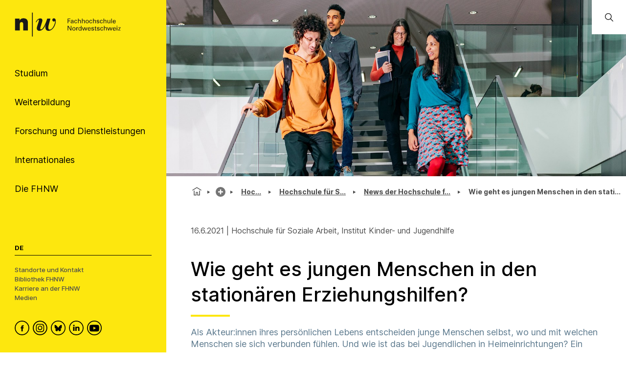

--- FILE ---
content_type: text/html; charset=utf-8
request_url: https://www.fhnw.ch/de/die-fhnw/hochschulen/soziale-arbeit/news/wie-geht-es-jungen-menschen-in-den-stationaeren-erziehungshilfen
body_size: 86177
content:
<!doctype html>
        <html lang="de"><head><meta charSet="utf-8"/><title data-react-helmet="true">Wie geht es jungen Menschen in den stationären Erziehungshilfen? | FHNW</title><meta data-react-helmet="true" name="description" content="Als Akteur:innen ihres persönlichen Lebens entscheiden junge Menschen selbst, wo und mit welchen Menschen sie sich verbunden fühlen. Und wie ist das bei Jugendlichen in Heimeinrichtungen? Ein Forschungsteam der FHNW und OST untersucht, wie die jungen Menschen ihr persönliches Leben durch die Heimerziehung verändern und wie es ihnen dabei geht."/><meta data-react-helmet="true" property="og:title" content="Wie geht es jungen Menschen in den stationären Erziehungshilfen?"/><meta data-react-helmet="true" property="og:url" content="https://www.fhnw.ch/de/die-fhnw/hochschulen/soziale-arbeit/news/wie-geht-es-jungen-menschen-in-den-stationaeren-erziehungshilfen"/><meta data-react-helmet="true" property="og:image" content="https://www.fhnw.ch/de/die-fhnw/hochschulen/soziale-arbeit/news/wie-geht-es-jungen-menschen-in-den-stationaeren-erziehungshilfen/@@images/opengraph_image-800-458f2348fde569956488762a0f2d3bb7.jpeg"/><meta data-react-helmet="true" property="og:image:width" content="800"/><meta data-react-helmet="true" property="og:image:height" content="420"/><meta data-react-helmet="true" property="og:description" content="Als Akteur:innen ihres persönlichen Lebens entscheiden junge Menschen selbst, wo und mit welchen Menschen sie sich verbunden fühlen. Und wie ist das bei Jugendlichen in Heimeinrichtungen? Ein Forschungsteam der FHNW und OST untersucht, wie die jungen Menschen ihr persönliches Leben durch die Heimerziehung verändern und wie es ihnen dabei geht."/><meta data-react-helmet="true" name="twitter:card" content="summary_large_image"/><meta data-react-helmet="true" name="title" content="Wie geht es jungen Menschen in den stationären Erziehungshilfen? | FHNW"/><link data-react-helmet="true" rel="preconnect" href="https://fonts.gstatic.com" crossorigin="anonymous"/><link data-react-helmet="true" rel="canonical" href="https://www.fhnw.ch/de/die-fhnw/hochschulen/soziale-arbeit/news/wie-geht-es-jungen-menschen-in-den-stationaeren-erziehungshilfen"/><link data-react-helmet="true" rel="alternate" hrefLang="de" href="https://www.fhnw.ch/de/die-fhnw/hochschulen/soziale-arbeit/news/wie-geht-es-jungen-menschen-in-den-stationaeren-erziehungshilfen"/><script data-react-helmet="true" data-cookieconsent="ignore">
          window.dataLayer = window.dataLayer || [];
          function gtag() { dataLayer.push(arguments); }
          
          // EU-specific settings
          gtag('consent', 'default', {
            'ad_personalization': 'denied',
            'ad_storage': 'denied',
            'ad_user_data': 'denied',
            'analytics_storage': 'denied',
            'functionality_storage': 'denied',
            'personalization_storage': 'denied',
            'region': ["AT","BE","BG","CY","CZ","DE","DK","EE","ES","FI","FR","GB","GG","GR","HR","HU","IE","IM","IT","JE","LT","LU","LV","MT","NL","NO","PL","PT","RO","SE","SI","SK"],
            'wait_for_update': 500,
          });
          
          // Default settings for non-EU regions
          gtag('consent', 'default', {
            'ad_personalization': 'granted',
            'ad_storage': 'granted',
            'ad_user_data': 'granted',
            'analytics_storage': 'granted',
            'functionality_storage': 'granted',
            'personalization_storage': 'granted',
            'security_storage': 'granted',
            'wait_for_update': 500,
          });
          
          gtag('set', 'ads_data_redaction', true);
          gtag('set', 'url_passthrough', false);
        </script><script data-react-helmet="true" type="text/plain" data-cookieconsent="statistics" defer="">
          (function(w,d,s,l,i){
            w[l]=w[l]||[];
            w[l].push({'gtm.start': new Date().getTime(), event:'gtm.js'});
            var f=d.getElementsByTagName(s)[0],
                j=d.createElement(s),
                dl=l!='dataLayer'?'&l='+l:'';
            j.async=true;
            j.src='https://www.googletagmanager.com/gtm.js?id='+i+dl;
            f.parentNode.insertBefore(j,f);
          })(window,document,'script','dataLayer','GTM-KDPH6Q5');
        </script><script>window.env = {"RAZZLE_RELEASE_GIT_BRANCH":"","RAZZLE_FHNW_ENV":"PROD","RAZZLE_RELEASE_GIT_TAG":"redesign-hotfix-20260112-fix-1","RAZZLE_INTERNAL_API_PATH":"http:\u002F\u002Flocalhost:5100\u002FPlone","RAZZLE_API_PATH":"https:\u002F\u002Fwww.fhnw.ch","apiPath":"https:\u002F\u002Fwww.fhnw.ch","publicURL":"https:\u002F\u002Fwww.fhnw.ch"};</script><link rel="icon" href="/favicon.ico" sizes="any"/><link rel="icon" href="/icon.svg" type="image/svg+xml"/><link rel="apple-touch-icon" sizes="180x180" href="/apple-touch-icon.png"/><link rel="manifest" href="/site.webmanifest"/><meta name="generator" content="Plone 6 - https://plone.org"/><meta name="viewport" content="width=device-width, initial-scale=1"/><meta name="mobile-web-app-capable" content="yes"/><link data-chunk="client" rel="preload" as="style" href="/static/css/client.91bcd597.css"/><link data-chunk="client" rel="preload" as="script" href="/static/js/runtime~client.13c7e7da.js"/><link data-chunk="client" rel="preload" as="script" href="/static/js/client.d7310946.js"/><link data-chunk="client" rel="stylesheet" href="/static/css/client.91bcd597.css"/></head><body class="view-viewview contenttype-fhnwnews env-PROD section-de section-die-fhnw section-hochschulen section-soziale-arbeit section-news section-wie-geht-es-jungen-menschen-in-den-stationaeren-erziehungshilfen is-anonymous public-ui"><div role="navigation" aria-label="Toolbar" id="toolbar"></div><div id="main"><div class="skiplinks-wrapper" role="complementary" aria-label="Skiplinks"><a class="skiplink" href="#view">Zu Hauptinhalt springen</a><a class="skiplink" href="#searchbar-input">Zur Suche springen</a><a class="skiplink" href="#navigation">Zu Hauptnavigation springen</a><a class="skiplink" href="#footer">Zu Footer springen</a></div><main id="content-area" class="content-area" role="main" tabindex="-1"><div id="navigation" tabindex="-1"><header class="header-slot"><div style="display:flex"><div class="q container layout"><div class="upper-section"><a title="Zurück zur Startseite" class="logo-container" href="/de"><picture title="Fachhochschule Nordwestschweiz"><source srcSet="/logo/fhnw-logo-small.svg" media="(max-width: 767px)"/><source srcSet="/logo/fhnw-logo-de.svg" media="(min-width: 768px)"/><img src="/logo/fhnw-logo-small.svg" alt="Logo der Fachhochschule Nordwestschweiz" title="Fachhochschule Nordwestschweiz"/></picture></a><nav class="navigation" role="navigation"><div><div><div tabindex="-1"><a href="" class="btn btn-nav" data-is-expandable="true" data-is-active="false"><span>Studium</span></a></div></div><div><div tabindex="-1"><a href="" class="btn btn-nav" data-is-expandable="true" data-is-active="false"><span>Weiterbildung</span></a></div></div><div><div tabindex="-1"><a href="" class="btn btn-nav" data-is-expandable="true" data-is-active="false"><span>Forschung und Dienstleistungen</span></a></div></div><div><div tabindex="-1"><a href="" class="btn btn-nav" data-is-expandable="true" data-is-active="false"><span>Internationales</span></a></div></div><div><div tabindex="-1"><a href="" class="btn btn-nav" data-is-expandable="true" data-is-active="false"><span>Die FHNW</span></a></div></div></div></nav></div><div class="bottom-section"><div class="language-selector"><span class="current-language selected">De</span></div><div class="bottom-links-container"><a href="/de/die-fhnw/standorte">Standorte und Kontakt</a><a href="/de/die-fhnw/bibliothek-fhnw">Bibliothek FHNW</a><a href="/de/karriere">Karriere an der FHNW</a><a href="/de/medien">Medien</a></div><div class="social-media-container"><a class="logo-link" data-rac="" aria-label="FHNW on Facebook" href="https://www.facebook.com/fhnw.ch" target="_blank" rel="noopener noreferrer"><svg xmlns="http://www.w3.org/2000/svg" viewBox="0 0 35 35" style="height:30px;width:auto;fill:currentColor" class="icon"><style>.st1{display:none}.st2{fill-rule:evenodd;clip-rule:evenodd}.st2,.st4{display:inline}</style><g id="Circle" shape-rendering="geometricPrecision"><circle cx="17.5" cy="17.5" r="16.3" style="fill:none;stroke:#000;stroke-width:2;stroke-miterlimit:10"/></g><path d="M19.1 14.6c0-.6.1-1 1.1-1h1.3v-2.4h-2.1c-2.5 0-3.4 1.2-3.4 3.2V16h-1.6v2.4H16v7.2h3.2v-7.2h2.1l.3-2.4h-2.4l-.1-1.4z" id="Facebook" style="fill-rule:evenodd;clip-rule:evenodd"/></svg></a><a class="logo-link" data-rac="" aria-label="FHNW on Instagram" href="https://www.instagram.com/fhnw.ch/" target="_blank" rel="noopener noreferrer"><svg xmlns="http://www.w3.org/2000/svg" viewBox="0 0 32 32" style="height:30px;width:auto;fill:currentColor" class="icon"><circle cx="15.9" cy="16" r="14.8" style="fill:none;stroke:#000;stroke-width:2;stroke-miterlimit:10"/><path d="M11.7 7.1h8.6c2.6.4 4.6 2.6 4.6 5.3v7.8c-.3 2.7-2.6 4.8-5.3 4.8h-7.2c-.3 0-.5 0-.8-.1-1.9-.2-3.5-1.5-4.2-3.3-.2-.6-.3-1-.4-1.4v-8.5c0-.1 0-.1.1-.2.3-1.9 1.6-3.5 3.3-4.1.4-.1.9-.3 1.3-.3zM8.6 16v3.5c0 .3 0 .6.1.9.4 1.7 1.9 2.9 3.6 2.9h7.1c.3 0 .6 0 .8-.1 1.7-.4 2.9-1.9 2.9-3.6v-7.2c0-.3 0-.5-.1-.8-.3-1.7-1.9-3-3.6-2.9h-7.1c-.3 0-.5 0-.8.1-1.7.4-2.9 1.9-2.9 3.6V16z"/><path d="M15.9 11.1c2.7 0 4.9 2.2 4.9 4.9s-2.2 4.9-4.9 4.9S11 18.7 11 16c.1-2.7 2.3-4.9 4.9-4.9zm0 1.6c-1.8 0-3.2 1.4-3.2 3.2 0 1.8 1.4 3.2 3.2 3.2 1.8 0 3.2-1.4 3.2-3.2.1-1.7-1.4-3.2-3.2-3.2zm4.9-.8c-.4 0-.7-.3-.7-.7 0-.4.3-.7.7-.7.4 0 .7.3.7.7 0 .4-.3.7-.7.7z"/></svg></a><a class="logo-link" data-rac="" aria-label="FHNW on Bluesky" href="https://bsky.app/profile/did:plc:xmrtqghqhfsgbif5pzjbsxeo" target="_blank" rel="noopener noreferrer"><svg xmlns="http://www.w3.org/2000/svg" viewBox="0 0 256 256" style="height:30px;width:auto;fill:currentColor" class="icon"><g transform="matrix(2.81 0 0 2.81 1.407 1.407)" stroke-width="0" stroke-miterlimit="10" fill="none"><circle cx="45" cy="45" r="43" stroke="#000" stroke-width="5"/><path d="M 32.254 28.856 C 37.413 32.729 42.963 40.583 45 44.797 c 2.038 -4.214 7.586 -12.068 12.746 -15.941 c 3.723 -2.795 9.754 -4.957 9.754 1.924 c 0 1.374 -0.788 11.544 -1.25 13.195 c -1.606 5.74 -7.459 7.204 -12.666 6.318 C 62.685 51.842 65 56.973 60 62.103 c -9.496 9.744 -13.648 -2.445 -14.713 -5.568 c -0.195 -0.573 -0.286 -0.84 -0.288 -0.613 c -0.001 -0.228 -0.093 0.04 -0.288 0.613 C 43.648 59.658 39.496 71.847 30 62.103 c -5 -5.131 -2.685 -10.261 6.416 -11.81 c -5.207 0.886 -11.06 -0.578 -12.666 -6.318 c -0.462 -1.651 -1.25 -11.821 -1.25 -13.195 C 22.5 23.899 28.532 26.062 32.254 28.856 Z" fill="#000"/></g></svg></a><a class="logo-link" data-rac="" aria-label="FHNW on LinkedIn" href="https://www.linkedin.com/school/fachhochschule-nordwestschweiz-fhnw/" target="_blank" rel="noopener noreferrer"><svg xmlns="http://www.w3.org/2000/svg" viewBox="0 0 35 35" style="height:30px;width:auto;fill:currentColor" class="icon"><path d="M10 14.6h3.3v9.9H10zm1.7-1.3c1.1 0 1.9-.8 1.9-1.7 0-1-.7-1.7-1.8-1.7s-1.9.7-1.9 1.7c-.1.9.7 1.7 1.8 1.7zm13.5 11.2v-5.7c0-3-1.6-4.4-3.8-4.4-1.7 0-2.5 1-3 1.6v-1.4h-3.3v9.9h3.3V19c0-.3 0-.6.1-.8.2-.6.8-1.2 1.7-1.2 1.2 0 1.7.9 1.7 2.2v5.3h3.3z"/><circle cx="17.5" cy="17.5" r="16.3" style="fill:none;stroke:#000;stroke-width:2;stroke-miterlimit:10"/></svg></a><a class="logo-link" data-rac="" aria-label="FHNW on YouTube" href="https://www.youtube.com/@FHNW" target="_blank" rel="noopener noreferrer"><svg xmlns="http://www.w3.org/2000/svg" viewBox="0 0 34.6 34.6" style="height:30px;width:auto;fill:currentColor" class="icon"><circle cx="17.3" cy="17.3" r="16.3" shape-rendering="geometricPrecision" style="fill:none;stroke:#000;stroke-miterlimit:10;stroke-width:2px"/><path d="M28.22 12.78c-.11-.6-.31-1.16-.73-1.62-.54-.61-1.23-.91-2.01-.99-.99-.1-1.98-.2-2.98-.24-1.72-.07-3.44-.1-4.36-.13-2.9.01-5.72.03-8.46.26-.51.04-1.03.09-1.51.24-1.13.35-1.78 1.16-2.02 2.31-.24 1.21-.31 2.44-.36 3.68-.07 1.5-.04 3 .09 4.49.07.77.15 1.54.31 2.3.25 1.2 1.01 1.96 2.22 2.24.81.19 1.65.24 2.48.28 1.74.07 3.48.14 5.21.17 2.34.04 4.68-.01 7.02-.14.89-.05 1.77-.12 2.65-.26 1.18-.18 1.97-.88 2.32-2.02.24-.8.34-1.63.35-2.46.02-1.77 0-3.54.01-5.3 0-.94-.06-1.87-.23-2.79zM14.9 21.2v-6.84c1.98 1.14 3.95 2.27 5.94 3.42-1.99 1.15-3.96 2.28-5.94 3.42z"/></svg></a></div></div></div><div class="mobile-navigation"><a title="Zurück zur Startseite" class="logo-container" href="/de"><picture title="Fachhochschule Nordwestschweiz"><source srcSet="/logo/fhnw-logo-small.svg" media="(max-width: 767px)"/><source srcSet="/logo/fhnw-logo-de.svg" media="(min-width: 768px)"/><img src="/logo/fhnw-logo-small.svg" alt="Logo der Fachhochschule Nordwestschweiz" title="Fachhochschule Nordwestschweiz"/></picture></a><div class="mobile-nav"><button class="hamburger" aria-label="Menü öffnen" title="Menü öffnen" type="button"></button><button class="mobile-navigation-search" aria-label="Search"><span class="visually-hidden">Search</span></button><div class="menu-drawer-mobile-navigation slide-out-up"><div class="puller-pusher-container" style="transform:translateX(-0vw)"><div class="nav level1"><nav class="mobile-navigation-level1" role="navigation"><ul><li><a href="http://" target="_blank" rel="noopener noreferrer" class="external btn btn-nav" data-is-expandable="true" data-is-active="false"><span>Studium</span></a></li><li><a href="http://" target="_blank" rel="noopener noreferrer" class="external btn btn-nav" data-is-expandable="true" data-is-active="false"><span>Weiterbildung</span></a></li><li><a href="http://" target="_blank" rel="noopener noreferrer" class="external btn btn-nav" data-is-expandable="true" data-is-active="false"><span>Forschung und Dienstleistungen</span></a></li><li><a href="http://" target="_blank" rel="noopener noreferrer" class="external btn btn-nav" data-is-expandable="true" data-is-active="false"><span>Internationales</span></a></li><li><a href="http://" target="_blank" rel="noopener noreferrer" class="external btn btn-nav" data-is-expandable="true" data-is-active="false"><span>Die FHNW</span></a></li></ul></nav><div class="bottom-section"><div class="language-selector"><span class="current-language selected">De</span></div><div class="bottom-links-container"><a href="/de/die-fhnw/standorte">Standorte und Kontakt</a><a href="/de/die-fhnw/bibliothek-fhnw">Bibliothek FHNW</a><a href="/de/karriere">Karriere an der FHNW</a><a href="/de/medien">Medien</a></div><div class="social-media-container"><a class="logo-link" data-rac="" aria-label="FHNW on Facebook" href="https://www.facebook.com/fhnw.ch" target="_blank" rel="noopener noreferrer"><svg xmlns="http://www.w3.org/2000/svg" viewBox="0 0 35 35" style="height:30px;width:auto;fill:currentColor" class="icon"><style>.st1{display:none}.st2{fill-rule:evenodd;clip-rule:evenodd}.st2,.st4{display:inline}</style><g id="Circle" shape-rendering="geometricPrecision"><circle cx="17.5" cy="17.5" r="16.3" style="fill:none;stroke:#000;stroke-width:2;stroke-miterlimit:10"/></g><path d="M19.1 14.6c0-.6.1-1 1.1-1h1.3v-2.4h-2.1c-2.5 0-3.4 1.2-3.4 3.2V16h-1.6v2.4H16v7.2h3.2v-7.2h2.1l.3-2.4h-2.4l-.1-1.4z" id="Facebook" style="fill-rule:evenodd;clip-rule:evenodd"/></svg></a><a class="logo-link" data-rac="" aria-label="FHNW on Instagram" href="https://www.instagram.com/fhnw.ch/" target="_blank" rel="noopener noreferrer"><svg xmlns="http://www.w3.org/2000/svg" viewBox="0 0 32 32" style="height:30px;width:auto;fill:currentColor" class="icon"><circle cx="15.9" cy="16" r="14.8" style="fill:none;stroke:#000;stroke-width:2;stroke-miterlimit:10"/><path d="M11.7 7.1h8.6c2.6.4 4.6 2.6 4.6 5.3v7.8c-.3 2.7-2.6 4.8-5.3 4.8h-7.2c-.3 0-.5 0-.8-.1-1.9-.2-3.5-1.5-4.2-3.3-.2-.6-.3-1-.4-1.4v-8.5c0-.1 0-.1.1-.2.3-1.9 1.6-3.5 3.3-4.1.4-.1.9-.3 1.3-.3zM8.6 16v3.5c0 .3 0 .6.1.9.4 1.7 1.9 2.9 3.6 2.9h7.1c.3 0 .6 0 .8-.1 1.7-.4 2.9-1.9 2.9-3.6v-7.2c0-.3 0-.5-.1-.8-.3-1.7-1.9-3-3.6-2.9h-7.1c-.3 0-.5 0-.8.1-1.7.4-2.9 1.9-2.9 3.6V16z"/><path d="M15.9 11.1c2.7 0 4.9 2.2 4.9 4.9s-2.2 4.9-4.9 4.9S11 18.7 11 16c.1-2.7 2.3-4.9 4.9-4.9zm0 1.6c-1.8 0-3.2 1.4-3.2 3.2 0 1.8 1.4 3.2 3.2 3.2 1.8 0 3.2-1.4 3.2-3.2.1-1.7-1.4-3.2-3.2-3.2zm4.9-.8c-.4 0-.7-.3-.7-.7 0-.4.3-.7.7-.7.4 0 .7.3.7.7 0 .4-.3.7-.7.7z"/></svg></a><a class="logo-link" data-rac="" aria-label="FHNW on Bluesky" href="https://bsky.app/profile/did:plc:xmrtqghqhfsgbif5pzjbsxeo" target="_blank" rel="noopener noreferrer"><svg xmlns="http://www.w3.org/2000/svg" viewBox="0 0 256 256" style="height:30px;width:auto;fill:currentColor" class="icon"><g transform="matrix(2.81 0 0 2.81 1.407 1.407)" stroke-width="0" stroke-miterlimit="10" fill="none"><circle cx="45" cy="45" r="43" stroke="#000" stroke-width="5"/><path d="M 32.254 28.856 C 37.413 32.729 42.963 40.583 45 44.797 c 2.038 -4.214 7.586 -12.068 12.746 -15.941 c 3.723 -2.795 9.754 -4.957 9.754 1.924 c 0 1.374 -0.788 11.544 -1.25 13.195 c -1.606 5.74 -7.459 7.204 -12.666 6.318 C 62.685 51.842 65 56.973 60 62.103 c -9.496 9.744 -13.648 -2.445 -14.713 -5.568 c -0.195 -0.573 -0.286 -0.84 -0.288 -0.613 c -0.001 -0.228 -0.093 0.04 -0.288 0.613 C 43.648 59.658 39.496 71.847 30 62.103 c -5 -5.131 -2.685 -10.261 6.416 -11.81 c -5.207 0.886 -11.06 -0.578 -12.666 -6.318 c -0.462 -1.651 -1.25 -11.821 -1.25 -13.195 C 22.5 23.899 28.532 26.062 32.254 28.856 Z" fill="#000"/></g></svg></a><a class="logo-link" data-rac="" aria-label="FHNW on LinkedIn" href="https://www.linkedin.com/school/fachhochschule-nordwestschweiz-fhnw/" target="_blank" rel="noopener noreferrer"><svg xmlns="http://www.w3.org/2000/svg" viewBox="0 0 35 35" style="height:30px;width:auto;fill:currentColor" class="icon"><path d="M10 14.6h3.3v9.9H10zm1.7-1.3c1.1 0 1.9-.8 1.9-1.7 0-1-.7-1.7-1.8-1.7s-1.9.7-1.9 1.7c-.1.9.7 1.7 1.8 1.7zm13.5 11.2v-5.7c0-3-1.6-4.4-3.8-4.4-1.7 0-2.5 1-3 1.6v-1.4h-3.3v9.9h3.3V19c0-.3 0-.6.1-.8.2-.6.8-1.2 1.7-1.2 1.2 0 1.7.9 1.7 2.2v5.3h3.3z"/><circle cx="17.5" cy="17.5" r="16.3" style="fill:none;stroke:#000;stroke-width:2;stroke-miterlimit:10"/></svg></a><a class="logo-link" data-rac="" aria-label="FHNW on YouTube" href="https://www.youtube.com/@FHNW" target="_blank" rel="noopener noreferrer"><svg xmlns="http://www.w3.org/2000/svg" viewBox="0 0 34.6 34.6" style="height:30px;width:auto;fill:currentColor" class="icon"><circle cx="17.3" cy="17.3" r="16.3" shape-rendering="geometricPrecision" style="fill:none;stroke:#000;stroke-miterlimit:10;stroke-width:2px"/><path d="M28.22 12.78c-.11-.6-.31-1.16-.73-1.62-.54-.61-1.23-.91-2.01-.99-.99-.1-1.98-.2-2.98-.24-1.72-.07-3.44-.1-4.36-.13-2.9.01-5.72.03-8.46.26-.51.04-1.03.09-1.51.24-1.13.35-1.78 1.16-2.02 2.31-.24 1.21-.31 2.44-.36 3.68-.07 1.5-.04 3 .09 4.49.07.77.15 1.54.31 2.3.25 1.2 1.01 1.96 2.22 2.24.81.19 1.65.24 2.48.28 1.74.07 3.48.14 5.21.17 2.34.04 4.68-.01 7.02-.14.89-.05 1.77-.12 2.65-.26 1.18-.18 1.97-.88 2.32-2.02.24-.8.34-1.63.35-2.46.02-1.77 0-3.54.01-5.3 0-.94-.06-1.87-.23-2.79zM14.9 21.2v-6.84c1.98 1.14 3.95 2.27 5.94 3.42-1.99 1.15-3.96 2.28-5.94 3.42z"/></svg></a></div></div></div><div tabindex="-1" class="nav level2"><button class="back-button"><svg xmlns="http://www.w3.org/2000/svg" viewBox="0 0 36 36" style="height:30px;width:auto;fill:currentColor" class="icon"><path fill-rule="evenodd" d="M31 17 8.414 17 18.707 6.707 17.293 5.293 4.586 18 17.293 30.707 18.707 29.293 8.414 19 31 19z"/></svg></button><ul><li></li></ul></div><div tabindex="-1" class="nav level3"><button class="back-button"><svg xmlns="http://www.w3.org/2000/svg" viewBox="0 0 36 36" style="height:30px;width:auto;fill:currentColor" class="icon"><path fill-rule="evenodd" d="M31 17 8.414 17 18.707 6.707 17.293 5.293 4.586 18 17.293 30.707 18.707 29.293 8.414 19 31 19z"/></svg></button><ul><li></li></ul></div></div></div></div><div class="mobile global-search-container "><div class="mobile global-search-content-container"></div></div></div></div></header></div><div class="content-slot" role="presentation"><div class="hero-slot"><div class="cta-slot-container"><div class="hero-wrapper"><img class="hero default" src="/de/die-fhnw/hochschulen/soziale-arbeit/media/hsa_topbild_2023.jpg/@@images/image-1920-15e625b2d4d548980fc9bd15ec595863.jpeg" width="1920" height="640" srcSet="/de/die-fhnw/hochschulen/soziale-arbeit/media/hsa_topbild_2023.jpg/@@images/image-32-c593a9baa0e64f45031d529ec90fd3f3.jpeg 32w, /de/die-fhnw/hochschulen/soziale-arbeit/media/hsa_topbild_2023.jpg/@@images/image-64-b3e88f7eeaa85a156057ebb6653a42e9.jpeg 64w, /de/die-fhnw/hochschulen/soziale-arbeit/media/hsa_topbild_2023.jpg/@@images/image-128-09f113f5e09c88b6c0f6fc05bce6825b.jpeg 128w, /de/die-fhnw/hochschulen/soziale-arbeit/media/hsa_topbild_2023.jpg/@@images/image-200-3ffaacdb31110633e76210059bcb3a8f.jpeg 200w, /de/die-fhnw/hochschulen/soziale-arbeit/media/hsa_topbild_2023.jpg/@@images/image-400-2df9a7490714bb8e0d88c85dc3e95b9c.jpeg 400w, /de/die-fhnw/hochschulen/soziale-arbeit/media/hsa_topbild_2023.jpg/@@images/image-600-d31384deb2a44706f5bf0b7b92cc1d16.jpeg 600w, /de/die-fhnw/hochschulen/soziale-arbeit/media/hsa_topbild_2023.jpg/@@images/image-800-aee3c81f3806647366b4ffcf084ceaf8.jpeg 800w, /de/die-fhnw/hochschulen/soziale-arbeit/media/hsa_topbild_2023.jpg/@@images/image-1000-29a1f1fe8260528b7a8e4c3ce6499afe.jpeg 1000w, /de/die-fhnw/hochschulen/soziale-arbeit/media/hsa_topbild_2023.jpg/@@images/image-1200-e2511c3f5656c9cec291fc5a40007b62.jpeg 1200w, /de/die-fhnw/hochschulen/soziale-arbeit/media/hsa_topbild_2023.jpg/@@images/image-1600-b86458437215bb13e1ad8b5f4981eadd.jpeg 1600w, /de/die-fhnw/hochschulen/soziale-arbeit/media/hsa_topbild_2023.jpg/@@images/image-1920-15e625b2d4d548980fc9bd15ec595863.jpeg 1920w" fetchpriority="high" alt="" sizes="100vw"/></div></div><div class="global-search-container"><input id="searchbar-input" type="text" class="visually-hidden" placeholder="Öffnen Sie die globale Suche" tabindex="-1" aria-label="Öffnen Sie die globale Suche"/><div class="global-search-icon-container"><button><svg xmlns="http://www.w3.org/2000/svg" viewBox="0 0 36 36" style="height:22px;width:auto;fill:currentColor" class="icon global-search-icon"><path fill-rule="evenodd" d="M7,16 C7,11.038 11.037,7 16,7 C20.963,7 25,11.038 25,16 C25,20.962 20.963,25 16,25 C11.037,25 7,20.962 7,16 L7,16 Z M32.707,31.293 L24.448,23.034 C26.039,21.125 27,18.673 27,16 C27,9.935 22.065,5 16,5 C9.935,5 5,9.935 5,16 C5,22.065 9.935,27 16,27 C18.673,27 21.125,26.039 23.034,24.448 L31.293,32.707 L32.707,31.293 Z"/></svg> <span class="visually-hidden">Öffnen Sie die globale Suche</span></button></div><div class="global-search-content-container" style="transform:translateX(100%)"></div></div></div><nav role="navigation" aria-label="Brotkrumen" class="breadcrumbs " style="width:100%"><div class="breadcrumb" style="width:100%"><a class="home" title="Startseite" href="/de"><svg xmlns="http://www.w3.org/2000/svg" viewBox="0 0 36 36" style="height:25px;width:auto;fill:currentColor" class="icon"><g fill-rule="evenodd"><path d="M18 4.826 4.476 13.148 5.524 14.851 18 7.174 30.476 14.851 31.524 13.148zM25 27 21 27 21 19 15 19 15 27 11 27 11 15 9 15 9 29 17 29 17 21 19 21 19 29 27 29 27 15 25 15z"/></g></svg></a><div class="divider"></div><div style="display:flex;align-items:center"><button title="Die FHNW" class="section plus-icon"></button></div><div class="divider"></div><div style="display:flex;align-items:center"><a class="section active truncated-breadcrumb " data-tooltip="Hochschulen" data-position="bottom center" style="position:relative" href="/de/die-fhnw/hochschulen">Ho...</a></div><div class="divider"></div><div style="display:flex;align-items:center"><a class="section active truncated-breadcrumb " data-tooltip="Hochschule für Soziale Arbeit FHNW" data-position="bottom center" style="position:relative" href="/de/die-fhnw/hochschulen/soziale-arbeit">Hochschule für...</a></div><div class="divider"></div><div style="display:flex;align-items:center"><a class="section active truncated-breadcrumb " data-tooltip="News der Hochschule für Soziale Arbeit FHNW" data-position="bottom center" style="position:relative" href="/de/die-fhnw/hochschulen/soziale-arbeit/news">News der Hochschul...</a></div><div class="divider"></div><div class="section active truncated-breadcrumb " data-tooltip="Wie geht es jungen Menschen in den stationären Erziehungshilfen?" data-position="bottom center">Wie geht es jungen Menschen in den...</div></div></nav><div id="view" tabindex="-1"><article id="page-document" class="has-aside"><section class="content"><div class="blocks-group-wrapper transparent"><time dateTime="2021-06-16T08:55:00.000Z" itemProp="datePublished" class="news-detail-block">16.6.2021<!-- --> | <!-- -->Hochschule für Soziale Arbeit, Institut Kinder- und Jugendhilfe</time><h1 class="documentFirstHeading">Wie geht es jungen Menschen in den stationären Erziehungshilfen?</h1><p class="documentDescription">Als Akteur:innen ihres persönlichen Lebens entscheiden junge Menschen selbst, wo und mit welchen Menschen sie sich verbunden fühlen. Und wie ist das bei Jugendlichen in Heimeinrichtungen? Ein Forschungsteam der FHNW und OST untersucht, wie die jungen Menschen ihr persönliches Leben durch die Heimerziehung verändern und wie es ihnen dabei geht.</p><div class="block image align center next--is--slate is--first--of--block-type is--last--of--block-type previous--has--same--backgroundColor next--has--same--backgroundColor"><div><figure class="figure center large_format"><img class="responsive" src="/de/die-fhnw/hochschulen/soziale-arbeit/news/wie-geht-es-jungen-menschen-in-den-stationaeren-erziehungshilfen/media/hsa_ikj_news_steplife.jpg/@@images/image-1500-045af9e87a5d06dcaa2a413396b32161.jpeg" width="1500" height="1000" srcSet="/de/die-fhnw/hochschulen/soziale-arbeit/news/wie-geht-es-jungen-menschen-in-den-stationaeren-erziehungshilfen/media/hsa_ikj_news_steplife.jpg/@@images/image-32-4921ddb902e901427501b92dc59bf681.jpeg 32w, /de/die-fhnw/hochschulen/soziale-arbeit/news/wie-geht-es-jungen-menschen-in-den-stationaeren-erziehungshilfen/media/hsa_ikj_news_steplife.jpg/@@images/image-64-2bf6e09cabf259cb938cda9e621953ba.jpeg 64w, /de/die-fhnw/hochschulen/soziale-arbeit/news/wie-geht-es-jungen-menschen-in-den-stationaeren-erziehungshilfen/media/hsa_ikj_news_steplife.jpg/@@images/image-128-da6091a4b28704c9a936e097cd9ee33e.jpeg 128w, /de/die-fhnw/hochschulen/soziale-arbeit/news/wie-geht-es-jungen-menschen-in-den-stationaeren-erziehungshilfen/media/hsa_ikj_news_steplife.jpg/@@images/image-200-e6298ce57feaafc3ea30c2bcd67a3999.jpeg 200w, /de/die-fhnw/hochschulen/soziale-arbeit/news/wie-geht-es-jungen-menschen-in-den-stationaeren-erziehungshilfen/media/hsa_ikj_news_steplife.jpg/@@images/image-400-253e2a6f14358f3baeafe9d5e1ba95f9.jpeg 400w, /de/die-fhnw/hochschulen/soziale-arbeit/news/wie-geht-es-jungen-menschen-in-den-stationaeren-erziehungshilfen/media/hsa_ikj_news_steplife.jpg/@@images/image-600-b07424494392f1075a5b9e0f9e1dc707.jpeg 600w, /de/die-fhnw/hochschulen/soziale-arbeit/news/wie-geht-es-jungen-menschen-in-den-stationaeren-erziehungshilfen/media/hsa_ikj_news_steplife.jpg/@@images/image-800-5213564ad6ac246f42e56ae6039ce569.jpeg 800w, /de/die-fhnw/hochschulen/soziale-arbeit/news/wie-geht-es-jungen-menschen-in-den-stationaeren-erziehungshilfen/media/hsa_ikj_news_steplife.jpg/@@images/image-1000-2614e9b7ac22d75e5a2a050243f3c30d.jpeg 1000w, /de/die-fhnw/hochschulen/soziale-arbeit/news/wie-geht-es-jungen-menschen-in-den-stationaeren-erziehungshilfen/media/hsa_ikj_news_steplife.jpg/@@images/image-1200-bb01bb34022e5af99ab76ea902e85a7e.jpeg 1200w, /de/die-fhnw/hochschulen/soziale-arbeit/news/wie-geht-es-jungen-menschen-in-den-stationaeren-erziehungshilfen/media/hsa_ikj_news_steplife.jpg/@@images/image-1500-045af9e87a5d06dcaa2a413396b32161.jpeg 1500w" loading="lazy" decoding="async" alt="Bild zum Forschungsprojekt «StepLife» (© ViewApart / iStock / GettyImagesPlus)" sizes="100vw"/></figure></div></div><p>Als persönliches Leben (Smart 2007) wird ein Zusammenhang von sozialen Beziehungen und Wohnorten verstanden, in dem ein Gefühl von Identität, Zugehörigkeit und Verbundenheit durch eine Person hergestellt wird. <br/>In der Längsschnittstudie «Stationäre Erziehungshilfen im persönlichen Leben» (StePLife) werden diese beiden Dimensionen des persönlichen Lebens von jungen Menschen (12-17 Jahre) erstmals in den Mittelpunkt gerückt. Dabei werden die sozialen Beziehungen und die Wohnorte der Jugendlichen in sowie ausserhalb der stationären Erziehungshilfe beleuchtet und Veränderungen im persönlichen Leben untersucht. <br/></p><div class="block heading next--is--slate is--first--of--block-type is--last--of--block-type previous--has--same--backgroundColor next--has--same--backgroundColor"><div class="heading-wrapper"><h3 id="ver-nderungsprozesse-sichtbar-machen" class="heading">Veränderungsprozesse sichtbar machen</h3></div></div><p>Das Forschungsprojekt nimmt dabei die Veränderungsprozesse in Bezug auf das persönliche Leben in den Blick. Die Ergebnisse versprechen wichtige Anregungen für die Weiterentwicklung der Heimerziehung.</p><p><a href="https://www.steplife.ch/" target="_blank" rel="noopener noreferrer" class="external">Weitere Informationen﻿</a><br/></p><div class="block accordionBlock is--first--of--block-type is--last--of--block-type previous--has--same--backgroundColor next--has--same--backgroundColor"><div id="868a9b11-15e4-4f82-9312-7148483d57ab" class="accordion"><div class="accordion-header" role="button" tabindex="0" aria-expanded="false" title="Schließen"><div class="accordion-title">Projektfinanzierung</div></div><div class="accordion-body"><div class="accordion-content"><div class="blocks-group-wrapper transparent"><p>Schweizerischer Nationalfonds SNF</p></div></div></div></div><div id="4173e57b-f4ce-462d-ba54-09700e8472f6" class="accordion"><div class="accordion-header" role="button" tabindex="0" aria-expanded="false" title="Schließen"><div class="accordion-title">Laufzeit</div></div><div class="accordion-body"><div class="accordion-content"><div class="blocks-group-wrapper transparent"><p>01.04.2021 - 31.03.2025</p></div></div></div></div><div id="5a8b89cb-9a0d-4efa-abfe-17a8c6b2c844" class="accordion"><div class="accordion-header" role="button" tabindex="0" aria-expanded="false" title="Schließen"><div class="accordion-title">Kooperationspartnerinnen</div></div><div class="accordion-body"><div class="accordion-content"><div class="blocks-group-wrapper transparent"><ul><li>Fachhochschule Nordwestschweiz FHNW</li><li>Ostschweizer Fachhochschule OST</li></ul></div></div></div></div><div id="d706d3e3-ac8c-486f-a8b6-ef37900dc66d" class="accordion"><div class="accordion-header" role="button" tabindex="0" aria-expanded="false" title="Schließen"><div class="accordion-title">Projektteam</div></div><div class="accordion-body"><div class="accordion-content"><div class="blocks-group-wrapper transparent"><ul><li>Lukas Fellmann</li><li>Jana Osswald</li><li>Dorothee Schaffner</li><li>Stefan Schnurr</li></ul></div></div></div></div></div></div></section><aside class="sidebar-nav-right-wrapper"><div class="sidebar-navigation-container"><div class="stop-sign-container"><a class="stop-sign-anchor" href="/de/die-fhnw"><h2>Die FHNW</h2></a><a class="stop-sign-anchor" href="/de/die-fhnw/hochschulen/soziale-arbeit"><span>Hochschule für Soziale Arbeit FHNW</span></a></div><div class="sub-navigation-container"><a class="btn btn-lemon--subnav" href="/de/die-fhnw/hochschulen/soziale-arbeit/news"><span>News</span></a></div></div><div class="contact-content-sidebar-wrapper"><div class="related-contact-item open"><button id="contact-header-:Rukld7:" class="contact-header" aria-expanded="true" aria-controls="contact-content-:Rukld7:"><h4></h4></button><div id="contact-content-:Rukld7:" class="contact-content open" role="region" aria-labelledby="contact-header-:Rukld7:"><div><address class="contact-content-sidebar"><div class="coordinates_image"><a href="/de/personen/dorothee-schaffner"><img src="/de/personen/dorothee-schaffner/teaser_schaffner_dorothee.jpg/@@images/image-480-e26ab7a7e4ebac1d9a632123a6093753.jpeg" width="340" height="226" srcSet="/de/personen/dorothee-schaffner/teaser_schaffner_dorothee.jpg/@@images/image-32-baca3b5563d3d5a816386038b8a6805d.jpeg 32w, /de/personen/dorothee-schaffner/teaser_schaffner_dorothee.jpg/@@images/image-64-2dacccebc899a91d4abeb2fabbad9fee.jpeg 64w, /de/personen/dorothee-schaffner/teaser_schaffner_dorothee.jpg/@@images/image-128-3653bfde37f3ddee5a456157887e074c.jpeg 128w, /de/personen/dorothee-schaffner/teaser_schaffner_dorothee.jpg/@@images/image-200-00407cf73e482914744556290a7eedc6.jpeg 200w, /de/personen/dorothee-schaffner/teaser_schaffner_dorothee.jpg/@@images/image-400-c7b301a16fbb9009ee59b1bd5a4816e8.jpeg 400w, /de/personen/dorothee-schaffner/teaser_schaffner_dorothee.jpg/@@images/image-480-e26ab7a7e4ebac1d9a632123a6093753.jpeg 480w" fetchpriority="high" alt="Dorothee Schaffner"/></a></div><div class="coordinates"><a href="/de/personen/dorothee-schaffner"><p class="description name">Prof. Dr. Dorothee Schaffner</p></a><p class="role">Dozentin, Institut Kinder- und Jugendhilfe, Hochschule für Soziale Arbeit FHNW</p><h5 class="heading">Telefonnummer</h5><p class="description"><a href="tel:+41 61 228 59 35">+41 61 228 59 35</a> </p><h5 class="heading">E-Mail</h5><p class="description"><a href="mailto:dorothee.schaffner@fhnw.ch">dorothee.schaffner@fhnw.ch</a></p><h5 class="heading">Adresse</h5><p class="description">Hofackerstrasse 30
4132 Muttenz</p></div></address></div></div></div></div></aside></article><div class="ui container tags"><a class="ui label" href="/search?Subject=hsa_news">hsa_news</a><a class="ui label" href="/search?Subject=hsa_ikj_news">hsa_ikj_news</a><a class="ui label" href="/search?Subject=News">News</a></div></div><footer id="footer" class="footer"><nav class="footernavigation" aria-label="Footer Navigation"><section class="footernavigation__column " aria-labelledby="what_we_offer_title"><h2 id="what_we_offer_title" class="column-title"><span role="button" tabindex="0" aria-expanded="false" aria-controls="what_we_offer_list">Angebot</span></h2><ul id="what_we_offer_list" class=" items-3"><li><a aria-label="Studium" href="/de/studium">Studium</a></li><li><a aria-label="Weiterbildung" href="/de/weiterbildung">Weiterbildung</a></li><li><a aria-label="Forschung &amp; Dienstleistungen" href="/de/forschung-und-dienstleistungen">Forschung &amp; Dienstleistungen</a></li></ul></section><section class="footernavigation__column " aria-labelledby="about_fhnw_title"><h2 id="about_fhnw_title" class="column-title"><span role="button" tabindex="0" aria-expanded="false" aria-controls="about_fhnw_list">Über die FHNW</span></h2><ul id="about_fhnw_list" class=" items-4"><li><a aria-label="Hochschulen" href="/de/die-fhnw/hochschulen">Hochschulen</a></li><li><a aria-label="Organisation" href="/de/die-fhnw/organisation">Organisation</a></li><li><a aria-label="Leitung" href="/de/die-fhnw/organisation/direktionspraesidium">Leitung</a></li><li><a aria-label="Facts and Figures" href="/de/die-fhnw/facts-und-figures">Facts and Figures</a></li></ul></section><section class="footernavigation__column " aria-labelledby="information_title"><h2 id="information_title" class="column-title"><span role="button" tabindex="0" aria-expanded="false" aria-controls="information_list">Hinweise</span></h2><ul id="information_list" class=" items-3"><li><a aria-label="Datenschutz" href="/de/impressum/datenschutz">Datenschutz</a></li><li><a aria-label="Accessibility" href="/de/impressum/accessibility">Accessibility</a></li><li><a aria-label="Impressum" href="/de/impressum">Impressum</a></li></ul></section><section class="footernavigation__column " aria-labelledby="support_intranet_title"><h2 id="support_intranet_title" class="column-title"><span role="button" tabindex="0" aria-expanded="false" aria-controls="support_intranet_list">Support &amp; Intranet</span></h2><ul id="support_intranet_list" class=" items-2"><li><a aria-label="IT Support" href="/de/die-fhnw/it-support">IT Support</a></li><li><a href="https://inside.fhnw.ch/" target="_blank" rel="noreferrer" class="external" aria-label="Login Inside-FHNW">Login Inside-FHNW</a></li></ul></section><section class="footernavigation__column footer__logos" aria-label="Membership Logos"><div class="anniversary"><a class="anniversary-de" href="/20jahre"></a></div><h2 class="column-title">Member of<!-- -->:</h2><a href="https://www.swissuniversities.ch/" target="_blank" rel="noreferrer" class="external swissuniversities" aria-label="Swiss Universities"></a><a href="https://eua.eu" target="_blank" rel="noreferrer" class="external eua" aria-label="European University Association"></a></section></nav></footer><div class="web25__gototop " role="button" tabindex="0" aria-label="Go to top of page"></div></div></main><div class="Toastify"></div></div><div role="complementary" aria-label="Sidebar" id="sidebar"></div><script charSet="UTF-8">window.__data={"router":{"location":{"pathname":"\u002Fde\u002Fdie-fhnw\u002Fhochschulen\u002Fsoziale-arbeit\u002Fnews\u002Fwie-geht-es-jungen-menschen-in-den-stationaeren-erziehungshilfen","search":"","hash":"","state":undefined,"key":"9wlg0e","query":{}},"action":"POP"},"intl":{"defaultLocale":"en","locale":"de","messages":{"Add link":"Link hinzufügen","An error has occurred while editing \"{name}\" field. We have been notified and we are looking into it. Please save your work and retry. If the issue persists please contact the site administrator.":"","An error has occurred while rendering \"{name}\" field. We have been notified and we are looking into it. If the issue persists please contact the site administrator.":"","Bottom":"","Center":"Mittig","Delete col":"Spalte löschen","Delete row":"Zeile löschen","Delete table":"","Divide each row into separate cells":"Zeile in zwei separate Zellen aufteilen","Edit element":"Element bearbeiten","Edit link":"Link bearbeiten","Fixed width table cells":"Tabellen-Zellen mit fester Breite","Hide headers":"Kopfzeile ausblenden","Insert col after":"Spalte danach einfügen","Insert col before":"Spalte davor einfügen","Insert row after":"Zeile danach einfügen","Insert row before":"Zeile davor einfügen","Left":"Links","Make the table compact":"Tabelle kompakt darstellen","Make the table sortable":"Tabelle sortierbar","Middle":"","No matching blocks":"","Reduce complexity":"Komplexität reduzieren","Remove element":"Element entfernen","Remove link":"Link entferenen","Right":"Rechte","Stripe alternate rows with color":"Zeilen abwechselnd einfärben","Table":"Tabelle","Table color inverted":"Tabellenfarbe invertiert","Top":"","Type text…":"Text eingeben","Visible only in view mode":"","Unknown Block":"Unbekannter Block","delete":"Löschen"," Inner Alignment":"Ausrichtung","Alignment":"Ausrichtung","Button Block":"Button","Button text":"Button Text","Full":"Volle Breite","Link":"Link","Open in a new tab":"In neuem Browser-Tab öffnen","Title":"Titel","Wide":"Breit","Heading":"Überschrift","Heading level":"Überschrift Niveau","Separator":"Trenner","Separator Block":"Trenner","Add item":"Element hinzufügen","Autoplay":"","Delay between transitions (milliseconds)":"","Description":"Beschreibung","Do instant slide transitions?":"","Enable Autoplay?":"","Go to slide":"Gehe zu Slide","Headtitle":"Kopftitel","Image override":"Bild überschreiben","Item":"Element","Items":"Elemente","Next slide":"Nächster Slide","Please choose an existing content as source for this element":"Bitte wählen sie einen existierenden Inhalt als Quelle für dieses Element aus","Previous slide":"Vorheriger Slide","Select target":"Ziel","Slider":"Slider","Target":"Ziel","moreInfo":"Mehr Informationen","A short hint that describes the expected value within this block":"","Accordion":"Akkordeon","Accordion Title size":"","Accordion block":"Akkordeon","Accordion block settings":"","Accordion theme":"","Accordion title":"","Add":"Hinzufügen","Add Button Label":"Akkordeonelemente","Allow multiple panels open at a time":"","Allow only the following blocks types":"","Allowed blocks":"","Close":"Schließen","Collapsed by default":"","Default":"Standard","Detailed expected value within this block":"","Disable creation of new blocks after this block":"","Disable drag & drop on this block":"","Disable editing on accordion block settings":"","Disable editing on accordion titles":"","Disable editing on this block":"","Disable inner buttons":"","Disable new blocks":"","Don't allow deletion of this block":"","Drag and drop":"","Enable filtering":"","Fixed layout":"","Fixed layout, New panes (tabs) created by Editor within this block will be ignored":"","Fixed position":"","Friendly name":"","Heading 2":"","Heading 3":"","Heading 4":"","Heading 5":"","Heading 6":"","Headline":"Überschrift","Helper text":"","Hide all block related buttons within this block":"","Instructions":"","Non exclusive":"","Open":"Weniger Informationen anzeigen","Options":"","Primary":"","Read-only":"","Read-only settings":"","Read-only titles":"","Remove block":"","Required":"Notwendig","Secondary":"","Section friendly name":"","Section help":"","Tertiary":"","Theme":"","Title Icon on the right":"","Title size":"","Type to filter...":"","addButton":"Akkordeonelement hinzufügen","add_block_in_position":"","panel_index":"","All":"Alle","Alphabetically":"alphabetisch","Date (newest first)":"Datum (neustes zuerst)","Events":"","Files":"","Images":"","Job offers":"","Layout:":"","Open a Mailto Link to the Members Email Address":"","Pages":"","People":"Personen","Relevance":"Relevanz","Reports":"","Search":"Suche","Search Site":"Website durchsuchen","Search...":"","Select…":"Auswahl","Show all search results...":"","Show less":"","Show more":"","Sort By:":"Sortieren nach:","loading":"laden","not published yet":"","results":"","searchGlobalized":"","searchLocalized":"","searchLocalizedLabel":"","{total, plural, =0 {No results} =1 {# result} other {# results}}":"","{total, plural, =0 {No results} =1 {# result} other {# results}} for":"","dropdownmenu-add-rootpath":"","dropdownmenu-additionalClasses":"","dropdownmenu-additionalClassesDescription":"","dropdownmenu-addmenuitem":"","dropdownmenu-blocks":"","dropdownmenu-blocks-description":"","dropdownmenu-clickableNavigationRoots":"","dropdownmenu-close-menu-button":"","dropdownmenu-delete-button":"","dropdownmenu-delete-menupath":"","dropdownmenu-deletemenuitem":"","dropdownmenu-deletemenuitem-button":"","dropdownmenu-emptyActiveMenuItem":"","dropdownmenu-emptyActiveMenuPath":"","dropdownmenu-linkUrl":"","dropdownmenu-menuitems-header":"","dropdownmenu-mode":"","dropdownmenu-mode-dropdown":"","dropdownmenu-mode-simpleLink":"","dropdownmenu-move-menuitem-down":"","dropdownmenu-move-menuitem-up":"","dropdownmenu-navigationRoot":"","dropdownmenu-rootpath":"","dropdownmenu-showMoreLink":"","dropdownmenu-showMoreText":"","dropdownmenu-title":"","dropdownmenu-visible":"","Clear selection":"","Fit":"","Justify":"","Narrow":"Schmal","None":"Nicht vorhanden","Stretch":"","btn-stretch":"","field-customize":"","field-size":"","fieldsets-advanced":"","fieldsets-decorations":"","fieldsets-default":"","fieldsets-layout":"","fieldsets-presets":"","fieldsets-standard":"","properties-align":"","properties-background-color":"","properties-background-image":"","properties-border-radius":"","properties-clear-description":"","properties-clear-title":"","properties-custom-class-description":"","properties-custom-class-title":"","properties-custom-id-description":"","properties-custom-id-title":"","properties-font-size-description":"","properties-font-size-title":"","properties-font-weight-description":"","properties-font-weight-title":"","properties-height-description":"","properties-height-title":"","properties-hidden-description":"","properties-hidden-title":"","properties-is-drop-cap-description":"","properties-is-drop-cap-title":"","properties-is-screen-height-description":"","properties-is-screen-height-title":"","properties-margin":"","properties-padding":"","properties-shadow-color":"","properties-shadow-depth":"","properties-size":"","properties-stretch":"","properties-style-name":"","properties-text-align":"","properties-text-color":"","properties-theme-description":"","properties-theme-title":"","styles-block":"","Accordion responsive":"Akkordeon responsive","Carousel horizontal":"Karussell horizontal","Carousel vertical (prototype)":"Karussell vertikal (Prototyp)","Horizontal responsive":"","Medium":"Mittel","accordion-tabs-block":"Akkoredeon Tabs Block","addTab":"Tab hinzufügen","alignment":"Ausrichtung","assetPosition":"Position","assetSize":"Größe","assetType":"","black":"Schwarz","blue":"Blau","bottom":"Unten","brown":"Braun","center":"Mitte","color":"Farbe","dark":"Dunkel","default":"Standard","default-tabs-block":"Standard Tabs block","description":"Beschreibung","green":"Grün","grey":"Grau","hideEmptyTabs":"Leere Tabs auf Live-Seite ausblenden?","hideTitle":"Tab titel ausblenden?","horizontal-tabs-block":"Horizontaler tabs block","huge":"Riesig","icon":"","icon-position-on-the-right":"Position des Icons auf der rechten Seite","iconName":"","image":"Bild","inverted":"umgekehrt","large":"Groß","left":"Links","left-side":"Linke Seite","light":"Hell","massive":"massiv","menu":"","menu-border-less":"Rahmenlos","menu-compact":"Kompakt","menu-fluid":"","menu-inverted":"Umgekehrt","menu-pointing":"","menu-secondary":"Sekundär","menu-stackable":"Stapelbar","menu-tabular":"Tabellarisch","menu-text":"","middle":"Mitte","mini":"","olive":"","orange":"","pink":"","position":"","position-left-right-of-the-icon-in-the-accordion-tab":"Position links\u002Frechts des Icons in dem Akkordeon Tab","purple":"Lila","red":"Rot","right":"Rechts","right-side":"Rechte Seite","set-the-theme-for-the-accordion-tabs-block":"Einstellen des Themas für den Akkordeon tabs block","size":"Größe","small":"Klein","space-between":"Abstand zwischen","style":"","tab":"","tabTitle":"Tab Titel","tabs":"","tabs-block":"","teal":"Türkisblau","theme":"","tiny":"Winzig klein","title":"Titel","top":"Oben","vertical-align":"Vertikal ausrichten","violet":"Violett","yellow":"Gelb","Add block":"Block hinzufügen","Description placeholder":"","TextBlocks":"","Title placeholder":"","Admin email":"Administration E-Mail","Blind copy":"Blind Copy (BCC) E-Mail","Cancel":"Abbrechen","Cancel button label":"Beschriftung des Abbrechen-Buttons","Data wipe":"Datenlöschung","Delete":"Löschen","Edit":"Bearbeiten","Email footer":"E-Mail Footer","Email header":"E-Mail Header","Error":"Fehler","Form":"Formular","HCaptchaInvisibleInfo":"Diese Website ist durch hCaptcha geschützt und es gelten die \u003Ca href=\"https:\u002F\u002Fwww.hcaptcha.com\u002Fprivacy\"\u003EDatenschutzbestimmungen\u003C\u002Fa\u003E und \u003Ca href=\"https:\u002F\u002Fwww.hcaptcha.com\u002Fterms\"\u003ENutzungsbedingungen\u003C\u002Fa\u003E.","No":"Nein","Number of days after which, the data should be deleted. Enter -1 to store indefinitely.":"Anzahl der Tage, nach denen die Daten gelöscht werden sollen. Geben Sie -1 ein, um die Daten unbegrenzt zu speichern.","Send email to admin":"E-Mail an Administration senden","Sender":"Absender","Sender name":"Absender Name","Show cancel button":"Abbrechen-Button anzeigen","Store data":"Daten speichern","Subject":"Betreff","Submit":"Senden","Submit button label":"Beschriftung des Senden-Buttons","Text at the beginning of the email.":"Text am Anfang der E-Mail.","Text at the end of the email.":"Text am Ende der E-Mail.","The email address of the sender":"Die E-Mail-Adresse des Absenders","The email addresses the submitted form data will be sent to as blind carbon copy. Multiple email addresses can be entered separated by a semicolon.":"Die übermittelten Formulardaten werden an die E-Mail-Adressen als Blindkopie gesendet. Mehrere E-Mail-Adressen können durch ein Semikolon getrennt eingegeben werden.","The email addresses the submitted form data will be sent to. Multiple email addresses can be entered separated by a semicolon.":"Die E-Mail-Adressen, an die die übermittelten Formulardaten gesendet werden. Mehrere E-Mail-Adressen können durch ein Semikolon getrennt eingegeben werden.","The name of the sender":"Der Name des Absenders","The subject used in the sent email.":"Der Betreff der gesendeten E-Mail.","When activated, the data will be stored for later use when the form is submitted":"Bei Aktivierung werden die Daten für eine spätere Verwendung beim Absenden des Formulars gespeichert","Yes":"Ja","Your form could not be sent. Please reload the page and try again. The data you entered will be retained.":"Ihr Formular konnte nicht versendet werden. Bitte laden Sie die Seite neu und versuchen Sie es erneut. Ihre eingegebenen Daten bleiben erhalten.","Your form could not be sent. Please try again later.":"Das Formular konnte nicht gesendet werden. Bitte versuchen Sie es später nochmal.","admin_info":"Administrations-Info","admin_info_description":"In diesem Feld können zusätzliche Informationen gespeichert werden, die nur in der E-Mail angezeigt werden sollen, die an die Administrations-E-Mail gesendet wird (nicht für die Benutzer-E-Mail).","captcha":"Captcha-Anbieter","checkbox_group":"Auswahlfeldgruppe","choose_file":"Datei auswählen","confirmation_recipients":"Empfänger","confirmation_recipients_description":"Bestätigung an in folgendem Feld eingetragene Adresse senden","fieldset_confirmation":"Dankesseite","fieldset_mailing":"E-Mail senden","fixed_attachment":"Fixer Anhang","form_insert_otp":"Geben Sie hier den OTP-Code ein, den Sie über {email} erhalten haben.","form_otp_countdown":"Sie können einen neuen OTP-Code senden in","form_otp_send":"OTP-Code wurde an {email} gesendet. Prüfen Sie Ihre E-Mail und geben Sie den erhaltenen OTP-Code in das obige Feld ein.","form_required":"Pflichtfeld","form_send_otp_to":"Sende OTP-Code an {email}","forward_user_to":"Weiterleiten nach","forward_user_to_description":"Falls eine Seite angegeben ist, wird der User nach dem Absenden des Formulares dort hin geleitet. Die Dankesnachricht wird nicht angezeigt.","hidden":"Versteckt","mail_template":"Mail-Vorlage","no_file":"Keine Datei ausgewählt","number":"Zahl","radio_group":"Radiogruppe","requiredCheckbox":"{field} muss aktiviert werden.","select":"Bitte wählen...","send_confirmation":"E-Mail an Nutzenden senden","send_description":"Wenn diese Option aktiviert ist, wird eine E-Mail an die Administratorempfänger (siehe unten) gesendet, wenn ein Formular übermittelt wird","static_text":"Statischer Text","success":"Erfolgsnachricht","success_default":"Vielen Dank! Sie haben folgende Daten übermittelt:","textarea":"Textbereichsfeld","thankyou":"Dankesnachricht","thankyou_description":"Ein Text mit einfacher Formatierung kann eingegeben werden. Außerdem ist es möglich, Variablen zu verwenden; ${field_id} kann verwendet werden, um den Wert eines Feldes im Formular anzuzeigen. Die Variable ${formfields} listet alle Formularfelder in einer tabellarischen Ansicht auf.","time":"Zeit","Back":"Zurück","Back to homepage":"Zurück zur Startseite","Background color":"Hintergrundfarbe","Block Width":"Block Breite","Breadcrumbs":"Brotkrumen","Browse the site, drop an image, or type an URL":"Bild auswählen, hochladen oder URL angeben","Close menu":"Menu schließen","Contact":"Kontakt","Continue reading":"Weiterlesen","Copyright":"Urheberrecht","Distributed under the {license}.":"Lizensiert unter der {license}.","End":"ende","Flag align":"","GNU GPL license":"GNU-GPL-Lizenz","Hide Button":"keinen Button anzeigen","Home":"Startseite","ICS-Download":"ICS-Download","Image":"Bild","Location":"Veranstaltungsort","Log in":"Anmelden","Next Page":"Nächste Seite","No date":"Kein Datum","No image selected":"Kein Bild ausgewählt","No items found in this container.":"Keine Elemente gefunden","Open menu":"Menü öffnen","Overview":"Übersicht","Phone":"Telefon","Plone Foundation":"Plone Foundation","Plone{reg} Open Source CMS\u002FWCM":"Plone{reg} Open Source Content Management System","Powered by Plone & Python":"Powered by Plone & Python","Press":"Presse","Previous Page":"Vorherige Seite","Register":"Registrieren","Result":"Ergebnis","Search for People, E-Mail Address, Phone Number, ...":"","Search results":"Suchergebnisse","Searched for":"Gesucht für","Site":"Seite","Sitemap":"Sitemap","Sorting":"Sortierung","Source":"Quelle","Start":"Anfang","Switch to":"Wechseln zu","The {plonecms} is {copyright} 2000-{current_year} by the {plonefoundation} and friends.":"{plonecms} {copyright} 2000-{current_year} {plonefoundation} und Freunde.","Uploading image":"Bild hochladen","Website":"Webseite","image_block_clear":"Bild löschen","image_block_preview":"Bild Vorschau","of":"von","siteLabel":"","\u003Cp\u003E\u003Cstrong\u003EData privacy\u003C\u002Fstrong\u003E\u003C\u002Fp\u003E\u003Cp\u003EWithout your further consent, the data sent will only be used for the purposes of processing your request. You can find more information on the \u003Ca href=\"https:\u002F\u002Fwww.fhnw.ch\u002Fen\u002Fimprint\u002Fdata-protection\" target=\"_blank\" rel=\"noopener noreferrer\" class=\"external\"\u003ELegal page\u003C\u002Fa\u003E.\u003C\u002Fp\u003E":"\u003Cp\u003E\u003Cstrong\u003EDatenschutz-Hinweis\u003C\u002Fstrong\u003E\u003C\u002Fp\u003E\u003Cp\u003EOhne Ihr weiteres Einverständnis werden die abgesendeten Daten nur zum Zweck der Bearbeitung Ihres Anliegens verarbeitet. Weitere Informationen finden Sie auf der Seite \u003Ca href=\"https:\u002F\u002Fwww.fhnw.ch\u002Fde\u002Fimpressum\u002Fdatenschutz\" target=\"_blank\" rel=\"noopener noreferrer\" class=\"external\"\u003EDatenschutz\u003C\u002Fa\u003E.\u003C\u002Fp\u003E","About FHNW":"Über die FHNW","Accessibility":"Accessibility","Add CTA button":"Call-To-Action Button hinzufügen","Add contact item":"Kontakt hinzufügen","Align":"Ausrichten","Alternative Text":"Alternativ Text","Anchor":"Anker-Link","Back to home page":"Zurück zur Startseite","Batch Size":"Chargengröße","Button Link":"","Button Text":"","ButtonLink":"","ButtonText":"Button Beschriftung","CTA inheritance source":"CTA vererbt von","Cancel Search":"Suche abbrechen","Clear all filters":"Alle Filter löschen","Close Global Search":"Schließen Sie die globale Suche","Contact Global":"Personen","Contact item":"Kontakt","Continueeducation":"Weiterbildungen und Kurse suchen","Continuing Education":"Weiterbildung","Continuing Education Global":"Weiterbildungsangebote","Continuing Education Programmes and Courses":"Weiterbildungsangebot","Copy link URL":"Link-URL kopieren","Courses found":"Weiterbildungen gefunden","Data Protection":"Datenschutz","Degree Program Global":"Studiengänge","Degree Programmes":"Studium","Disable page scroll":"Seitenscrollen deaktivieren","Download document":"Dokument herunterladen","Drittel":"","Edit Hero image":"","Embed":"Einbetten","Entries":"Einträge","Enumeration":"Aufzählung","FHNW Event Global":"Veranstaltungen","FHNW News Global":"News","Facts and Figures":"Facts and Figures","Faculty":"Fachbereich","Faculty Filter":"Fachbereich Filter","Female":"Weiblich","File Global":"Dokumente","Filter Options":"Filteroptionen","Fit page width":"Seitenbreite anpassen","FollowUsBlock.blockTitle":"Follow Us","FollowUsBlock.description":"Beschreibung","FollowUsBlock.query":"Abfrage","FollowUsBlock.queryDescription":"Definiere eine Abfrage, um Inhalte basierend auf Ordner und Tags auszuwählen.","FollowUsBlock.selectFolder":"Ordner auswählen","FollowUsBlock.title":"Überschrift","Format":"","From news solr":"Von","FromNewsSearch":"Aus","Function":"Funktion","Global":"Global","Grid Solr Schema":"1\u002F3 Teaser","Gross":"","Halb":"","Height":"Höhe","Hero inheritance source":"","Hide navbar":"Navigationsleiste ausblenden","Hide toolbar":"Symbolleiste ausblenden","Hochschule":"Hochschule","I agree with the general terms and conditions":"Ich akzeptiere die Allgemeinen Geschäftsbedingungen","I would like to receive more information":"Ich möchte weitere Informationen erhalten","I would not like to receive any more information":"Ich verzichte auf weitere Informationen","ID":"ID","IT Support":"IT Support","Icon View":"Symbolansicht","If you think this is a mistake, please contact the site administrators.":"Falls Sie denken, dass es sich um einen Fehler handelt, wenden Sie sich bitte an die Administratoren der Website.","Iframe":"","Image Caption":"Bildlegende","Image Slider":"Bildergalerie","Imprint":"Impressum","Indent":"Einzug","Information":"Hinweise","Initial page":"Startseite","Keyword Filter":"","Language":"Sprache","Link URL copied.":"Link-URL kopiert.","List":"Liste","List View":"Listenansicht","Load More Results":"Weitere Ergebnisse laden","Local":"Lokal","Location Placeholder":"Standort","LocationMap.calculateRoute":"Route berechnen","LocationMap.email":"E-Mail","LocationMap.moreInfosAboutLocation":"Mehr Infos zum Standort","LocationMap.oneOfThesePagesDescription":"Die Fachhochschule Nordwestschweiz FHNW umfasst zehn Hochschulen, die sich auf die Hauptstandorte Basel, Brugg-Windisch, Muttenz und Olten verteilen.","LocationMap.oneOfThesePagesTitle":"Standorte der FHNW","LocationMap.phone":"Telefon","Login Inside-FHNW":"Login Inside-FHNW","Logo of the University of Applied Sciences and Arts Northwestern Switzerland":"Logo der Fachhochschule Nordwestschweiz","Male":"Männlich","Management":"Leitung","Member of":"Member of","More results":"Weitere Ergebnisse","No results found for":"Keine Ergebnisse gefunden für","No source selected":"Keine Quelle ausgewählt","Note: Before using anchor block it's necessary to save the page, so that the complete URL to anchor is known and can be copied.":"Hinweis: Vor der Verwendung des Anker-Blocks muss die Seite zunächst einmal gespeichert worden sein, damit die vollständige URL zum Anker bekannt ist und kopiert werden kann.","NumberedList":"Nummerierte Liste","Only alphanumeric characters without blanks are allowed.":"Die Ankerpunt ID darf nur aus Zeichen ohne Leerzeichen bestehen.","Open Global Search":"Öffnen Sie die globale Suche","Open document in browser":"Dokument im Browser öffnen","Open link in new browser tab":"Link in neuem Browser-Tab öffnen","Organisation":"Organisation","Original":"","Other":"Andere","Outdent":"Ausrücken","Overlay":"Überlagerung","PDF Block":"PDF Block","Page Global":"Allgemein","Person":"Vorname Nachname","Persons":"Personen","Persons found":"Personen gefunden","Please enter a new search request":"Bitte erstellen sie eine neue Suchanfrage","Portrait":"","Preselected Faculties":"Vordefinierte Fachbereiche","Preselected Locations":"Vordefinierte Orte","Preselected Schools":"Vordefinierte Hochschulen","Preselected Types":"Vordefinierte Typen","Provide a title for better accessibility for screenreaders (title will not be visible),":"Geben Sie einen iframe-Titel ein zur Verbesserung der Barrierefreiheit für Screenreader (Titel wird nicht angezeigt),","Research and Services":"Forschung & Dienstleistungen","Results for":"Ergebnisse für","School":"Hochschule","School Filter":"Hochschule Filter anzeigen","Schools":"Hochschulen","Search SVG":"Suchen","Search Term":"Suchbegriff","Search content":"Inhalte suchen","Search degree program":"Studium suchen","Search events":"Veranstaltungen suchen","Search news":"News suchen","Search people":"Personen suchen","Search suggestions":"Suchvorschläge","Search: type here":"Suche: Hier tippen","Select contact":"Kontakt auswählen","Selected items":"Ausgewählte Objekte","Selected items - x of y":"Ausgewählte Objekte - x von y","Show Location Filter":"Standort Filter","Show download":"Download anzeigen","Show extended information":"Erweiterte Informationen anzeigen","Show image":"Bild anzeigen","Show image caption":"Bildlegende anzeigen","Show pages preview":"Seitenvorschau anzeigen","Show text":"Text anzeigen","Show thumbnails":"Vorschaubilder anzeigen","Sort by Alphabetical":"Sortieren nach Alphabet","Sort by Default":"Sortieren nach Ordner-Reihenfolge","Sorting ascending":"Sortierung aufsteigend","Sorting descending":"Sortierung absteigend","Studies found":"Studiengänge gefunden","Success":"Erfolg","Support & Intranet":"Support & Intranet","Tags":"Tags","Template":"Ansicht","Template Options":"Vorlagenoptionen","Testimonial":"","Testimonials":"","The URL in your block configuration is no longer on the approved allowlist but is still being referenced. Please remove or update the URL to comply with the current allowlist.":"Die URL in Ihrer Blocks Konfiguration befindet sich nicht mehr auf der genehmigten Zulassungsliste, wird jedoch weiterhin referenziert. Bitte entfernen oder aktualisieren Sie die URL, um die aktuelle Zulassungsliste einzuhalten.","To":"Zu","To news solr":"Bis","Type":"Typ","Type Filter":"Typ Filter","Type a search term":"Geben Sie einen Suchbegriff ein","URL Copy":"URL Kopieren","URL Not Permitted":"URL nicht zulässig","University of Applied Sciences and Arts Northwestern Switzerland":"Fachhochschule Nordwestschweiz","Upload File":"Datei hochladen","Upload failed: {error}":"Upload fehlgeschlagen: {error}","Uploaded {filename}":"Hochgeladen: {filename}","Values are in Pixels (e.g. 100 or 100px) or Percent (e.g. 100%)":"Die Werte werden in Pixeln (z.B. 100 oder 100px) oder in Prozent (z.B. 100%) angegeben.","Variation":"Variante","We would like to tell you about what is happening at FHNW in the future but require your consent to do so.":"Wir würden Sie auch in Zukunft gerne auf die Angebote der FHNW hinweisen und bitten Sie dafür um Ihr Einverständnis.","What we offer":"Angebot","Width":"Breite","Your search request has no results":"Ihre Suche hat keine Ergebnisse ergeben","addBlock":"Neuen Block hinzufügen","and search continuing education,degree programmes, events, documents and other content.":"und suchen Sie nach Weiterbildungen, Studienangeboten, Veranstaltungen, Dokumenten und anderen Inhalten.","apply_now":"Jetzt anmelden","block.contact.sidebar.address":"Adresse","block.contact.sidebar.availability":"Erreichbarkeit","block.contact.sidebar.contact":"Kontakt","block.contact.sidebar.email":"E-Mail","block.contact.sidebar.room":"Raum","block.contact.sidebar.telephone":"Telefonnummer","block.contactprofile.email":"E-Mail","block.contactprofile.telephone":"Telefon","block.contactprofile.telephone_direct":"(Direkt)","block.contactprofile.telephone_reception":"(Empfang)","block.edubox.admission_requirements":"Zulassungsbedingungen","block.edubox.application_button_text":"Jetzt anmelden","block.edubox.application_fee":"Anmeldegebühr","block.edubox.application_note":"Anwendungshinweis","block.edubox.degree":"Abschluss","block.edubox.documents":"Dokumente","block.edubox.duration":"Dauer","block.edubox.ects":"ECTS-Punkte","block.edubox.fee":"Preis","block.edubox.final_application_date":"Anmeldeschluss","block.edubox.financing_terms":"Finanzierungsbedingungen","block.edubox.info_event_button_text":"Zu den Info-Anlässen","block.edubox.keydata":"Eckdaten","block.edubox.next_start":"Nächster Start","block.edubox.place":"Durchführungsort(e)","block.edubox.school_days":"Unterrichtstage","block.edubox.semester_fee":"Semestergebühr","block.edubox.semester_start":"Semesterstart","block.edubox.stay_abroad":"Auslandaufenthalt","block.edubox.study_start":"Studienbeginn","block.edubox.studying_model":"Studienmodus","block.edubox.studying_type":"Studienvariante","block.edubox.target_group":"Zielgruppe","block.edubox.teaching_language":"Unterrichtssprache","block.edubox.terms_and_conditions":"Allgemeine Geschäftsbedingungen","block.edubox.to_the_general_terms_and_conditions":"Zu den allg. Geschäftsbedingungen","block.eventapplicationbox.buttonText":"Jetzt Anmelden","block.eventapplicationbox.infoText":"Anmeldung nicht erforderlich","block.eventapplicationbox.registration":"Anmeldung","block.eventdetail.costs":"Kosten","block.eventdetail.datetime":"Datum und Zeit","block.eventdetail.eventlanguage":"Veranstaltungssprache","block.eventdetail.location":"Ort","block.eventdetail.organiser":"Veranstaltet durch","block.irf.Articles":"Beiträge in Zeitschriften, Magazinen oder Zeitungen","block.irf.AudioVideo":"Audio- oder Videomaterial","block.irf.BookParts":"Beiträge in Sammelbänden oder Konferenzschriften","block.irf.Collections":"Sammelbände","block.irf.ExhibitionContributions":"Ausstellungsbeiträge","block.irf.Exhibitions":"Ausstellung","block.irf.Monographs":"Monographien","block.irf.Other":"Sonstiges","block.irf.Patents":"Patente","block.irf.Presentations":"Präsentationen","block.irf.Projects":"Projekte","block.irf.Reports":"Forschungs- oder Arbeitsberichte","block.irf.Software":"Software","block.irf.Theses":"Studentische Arbeit","block.irf.WebPublications":"Webpublikationen","block.irf.citation_style":"Zitierstil-Auswahl","block.irf.citation_style_description":"URLs von Publikationen, welche in diesem Widget nicht angezeigt werden sollen, können per Komma getrennt angegeben werden.","block.irf.collection":"Sammlungsauswahl","block.irf.collection_description":"Wählen Sie eine Sammlung von welcher IRF-Inhalte angezeigt werden sollen. Achtung: Falls bereits eine Person ausgewählt ist, wird diese Auswahl ignoriert","block.irf.content_group_by_type":"Inhalte nach Publikationstyp gruppiert anzeigen","block.irf.content_no_grouping":"Keine Gruppierung","block.irf.dataSyncOOD":"Synchronisation der Daten ist im Gange.","block.irf.dataSyncUTD":"Die Daten sind auf dem aktuellen Stand.","block.irf.display_content_grouped":"Gruppierung","block.irf.display_content_grouped_description":"Wählen Sie, wie die Inhaltsgruppierung angezeigt werden soll.","block.irf.excluded_publications":"Ausgeschlossene Publikationen","block.irf.excluded_publications_description":"Geben Sie die URLs der Publikationen, die von der Anzeige ausgeschlossen werden sollen, durch Kommas getrennt ein.","block.irf.newer_than":"Neuer als","block.irf.newer_than_description":"Nur Publikationen mit Erscheinungsdatum nach dem ausgewählten Jahr werden angezeigt.","block.irf.no_data_selected":"Bitte wählen sie eine Person oder Kollektion.","block.irf.no_peer_reviewed_message":"Keine peer-reviewed Inhalte verfügbar","block.irf.only_peer_reviewed":"Nur Peer-Reviewed","block.irf.only_peer_reviewed_description":"Keine peer-reviewed Inhalte verfügbar","block.irf.only_peer_reviewed_switch":"Nur peer-reviewed","block.irf.person":"Personenauswahl","block.irf.person_description":"Wählen Sie eine Person von welcher IRF-Inhalte angezeigt werden sollen","block.irf.processing_message":"Daten werden verarbeitet.","block.irf.processing_message_failed":"","block.irf.saveDatas":"Sie können nun ihre Auswahl speichern.","block.irf.selected_types":"Angezeigte Publikationstypen","block.irf.selected_types_description":"Publikationstypen die angezeigt werden sollen.","block.irf.serverError500":"Server Fehler 500: Der Server antwortet nicht oder ist nicht verbunden.","block.irf.tabOthers":"Andere","block.irf.tabPresentations":"Präsentationen","block.irf.tabProject":"Projekte","block.irf.tabPublications":"Publikationen","block.irf.tabSupervisedTheses":"Betreute Arbeiten","block.occasion.additional_information":"Zusätzliche Information","block.occasion.alternative_start":"Datum","block.occasion.application_button_label":"Anmelden","block.occasion.course_management":"Kursleitung","block.occasion.duration":"Dauer","block.occasion.final_application_date":"Anmeldeschluss","block.occasion.free_places":"Freie Plätze","block.occasion.listing_order":"Nach Ordner-Reihenfolge sortieren.","block.occasion.listing_order_description":"Wenn nicht selektiert, werden die Durchführungen nach Terminanfang aufsteigend sortiert.","block.occasion.no_additional_information":"Keine weiterführenden Informationen zu dieser Anmeldung vorhanden.","block.occasion.occ_number":"Nummer","block.occasion.open_end":"","block.occasion.place":"Durchführungsort(e)","block.occasion.start_end_date":"Datum","block.occasion.status_closed":"Keine Anmeldung mehr möglich","block.occasion.status_open":"Plätze frei","block.occasion.total_places":"Anzahl Plätze","block.video.placeholder":"Klicken um Video abzuspielen","breadcrumb_expander":"Vollständiger Pfad anzeigen","column":"Spalte","column_text_wrap":"Zeilenumbrüche für Spalte {columnNumber} erlauben","column_text_wrap_description":"Deaktivieren Sie die Checkbox, wenn Sie keine Zeilenumbrüche in dieser Spalte anzeigen wollen.","column_width":"Breite für Spalte {columnNumber}","column_width_description":"Spaltenbreite (z.B., 200px, 20%)","columns":"Spalten","contactAllowed":"Kontakt erlaubt","country":"Land","dataprotectionInfo":"Datenschutz-Hinweis","error.401.title":"Diese Seite kann leider nicht aufgerufen werden.","error.403.title":"Diese Seite kann leider nicht aufgerufen werden.","error.404.continuing":"Weiterbildung","error.404.continuing.desc":"Wenn Sie nach einer Weiterbildung suchen, nutzen Sie unsere {link}.","error.404.continuing.link":"Weiterbildungssuche","error.404.degreeprogrammes":"Studium","error.404.degreeprogrammes.desc":"Wenn Sie nach einem Studiengang suchen, nutzen Sie unsere {link}.","error.404.degreeprogrammes.link":"Studiumsssuche","error.404.events":"Veranstaltung","error.404.events.desc":"Wenn Sie nach einer sonstigen Veranstaltung suchen, nutzen Sie unsere {link}.","error.404.events.link":"Veranstaltungssuche","error.404.help":"Wenn Sie sicher sind, dass Sie die richtige Adresse eingegeben haben, kontaktieren Sie bitte die {siteAdmin}.","error.404.help.link":"Website-Verantwortlichen","error.404.infoevents":"Info-Anlass","error.404.infoevents.cont":"Weiterbildungen","error.404.infoevents.degree":"Studium","error.404.infoevents.desc":"Wenn Sie nach einem Info-Anlass suchen, nutzen Sie unsere Info-Anlass-Suche fürs {degree} oder für {cont}.","error.404.lead":"Entschuldigung, aber die Webseite, die Sie versucht haben zu erreichen, ist unter dieser Adresse nicht verfügbar. Bitte benutzen Sie die aufgeführten Verweise unten, um zu finden, wonach Sie gesucht haben.","error.404.news":"News","error.404.news.desc":"Wenn Sie nach einem Newsbeitrag suchen, nutzen Sie unseren {link}.","error.404.news.link":"Newsroom","error.404.other":"Sonstiges","error.404.other.desc":"Wenn Sie nach etwas anderem suchen, nutzen Sie unsere Suchfunktion mit der Lupe oben rechts auf der Webseite.","error.404.persons":"Person","error.404.persons.desc":"Wenn Sie nach einer Person an der FHNW suchen, nutzen Sie unsere {link}.","error.404.persons.link":"Personensuche","error.404.thanks":"Vielen Dank!","error.404.title":"Diese Seite existiert leider nicht.","error.500.body":"Wir entschuldigen uns für die Unannehmlichkeiten, aber es ist ein unerwarteter Fehler auf dem Server aufgetreten.","error.500.title":"Serverfehler","error.connrefused.body":"Wir entschuldigen uns für die Unannehmlichkeiten, aber das Backend der von Ihnen aufgerufenen Seite ist im Moment nicht verfügbar. Bitte versuchen Sie es später noch einmal.","error.connrefused.title":"Verbindung verweigert","error.continuing.link":"","error.cors.body":"Der Backend-Server Ihrer Webseite antwortet nicht, wir entschuldigen uns für die Unannehmlichkeiten. Bitte versuchen Sie, die Seite neu zu laden und es erneut zu versuchen. Wenn das Problem weiterhin besteht, wenden Sie sich bitte an die Administratoren der Webseite.","error.cors.title":"Es gibt ein Konfigurationsproblem auf dem Backend","error.degreeprogrammes.link":"","error.events.link":"","error.genericHeroTitle":"Etwas ist schiefgegangen","error.help.link":"\u002Fde\u002Fimpressum","error.infoevents.cont":"","error.infoevents.degree":"","error.news.link":"\u002Fde\u002Fmedien\u002Fnewsroom","error.parent.link":"Probieren Sie es eine Ebene höher: {parent}.","error.persons.link":"\u002Fde\u002Fsearch_profiles","error.thanks":"Vielen Dank.","error.timeout.body":"Das Backend antwortet nicht aufgrund einer Zeitüberschreitung des Servers oder eines Verbindungsproblems Ihres Geräts. Bitte überprüfen Sie Ihre Verbindung und versuchen Sie es erneut.","error.timeout.title":"Keine Verbindung zum Server","fieldset_forms_api":"Daten speichern","fileTooLarge":"Dateien, die größer sind als {limit}, dürfen nicht hochgeladen werden.","gender":"Geschlecht","help_enableFormsAPI":"Bei Aktivierung werden die Daten für eine spätere Verwendung beim Absenden des Formulars gespeichert","https:\u002F\u002Fexample.org":"","iframe_view":"IFrame-Ansicht","iframe_view_description":"Das HTML-Schnipsel als IFrame anzeigen. Dies ist nützlich, um externe Inhalte einzubetten.","info_event_emptytext":"Infotext wenn aktuell keine Info-Anlässe vorhanden sind","info_event_no_results":"","info_event_roominfo":"Raum-Informationen","info_event_show_all":"Alle anzeigen","info_event_subjects":"Schlagwort-Filter","info_event_title":"Nächste Info-Anlässe:","label_additional_information":"Zusätzliche Information","label_alternative_start":"Alternativdatum","label_application_status":"Anmeldestatus","label_course_management":"Kursleitung","label_dataCollectionId":"Datensammlungs-ID","label_evento_id":"","label_final_application_date":"Anmeldeschluss","label_free_places":"Freie Plätze","label_occ_duration":"Durchführungsdauer","label_occ_number":"Durchführungsnummer","label_occ_place":"Durchführungsort","label_organisation_entities":"Organisationseinheiten","label_total_places":"Anzahl Plätze","phonenumber":"Telefonnummer","see WCAG 2.1":"siehe WCAG 2.1","showOnDesktop":"Auf Desktop anzeigen","showOnMobile":"Auf Mobile anzeigen","skiplink_footer":"Zu Footer springen","skiplink_main-content":"Zu Hauptinhalt springen","skiplink_navigation":"Zu Hauptnavigation springen","skiplinks_searchbar":"Zur Suche springen","table":"Tabelle","table_caption":"Legende","table_caption_description":"Legende der Tabelle","table_tab_column":"Spalten","termsAccepted":"Allgemeine Geschäftsbedingungen akzeptieren","toc":"Inhaltsverzeichnis","variant":"Variante","visibleFrom":"Sichtbar von","visibleUntil":"Sichtbar bis","\u003Cp\u003EAdd some HTML here\u003C\u002Fp\u003E":"\u003Cp\u003EHTML hier einfügen\u003C\u002Fp\u003E","Account Registration Completed":"Die Registrierung Ihres Zugangs wurde erfolgreich abgeschlossen.","Account activation completed":"Passwort gesetzt.","Action":"Aktion","Action changed":"Aktion geändert","Action: ":"Aktion: ","Actions":"Aktionen","Activate and deactivate":"Aktivieren und Deaktivieren","Active":"Aktiv","Active content rules in this Page":"Aktivierte Inhaltsregeln auf dieser Seite","Add (object list)":"Hinzufügen","Add Addons":"Hier werden verfügbare und installierte Backend-Add-ons gezeigt. Informationen wie Weitere hinzugefügt werden können, finden sich hier:","Add Alternative URL":"Quell URL hinzufügen","Add Content":"Inhalte hinzufügen","Add Content Rule":"Inhaltsregel hinzufügen","Add Rule":"Regel hinzufügen","Add Translation…":"Übersetzung hinzufügen…","Add User":"Benutzer hinzufügen","Add a description…":"Beschreibung hinzufügen…","Add a new alternative url":"Fügen Sie eine neue, alternative URL hinzu","Add action":"Aktion hinzufügen","Add block in position {index}":"","Add block…":"Block hinzufügen","Add condition":"Bedingung hinzufügen","Add content rule":"Inhaltsregel hinzufügen","Add criteria":"Kriterien hinzufügen","Add date":"Datum hinzufügen","Add element to container":"Element zum Container hinzufügen","Add field":"Feld hinzufügen","Add fieldset":"Fieldset hinzufügen","Add group":"Gruppe hinzufügen","Add new content type":"Neuen Inhaltstypen hinzufügen","Add new group":"Neue Gruppe hinzufügen","Add new user":"Neuen Benutzer hinzufügen","Add to Groups":"Zu Gruppe hinzufügen","Add users to group":"Benutzer zu Gruppe hinzufügen","Add vocabulary term":"Neuen Term hinzufügen","Add {type}":"{type} hinzufügen","Add-Ons":"Erweiterungen","Add-on Configuration":"Konfiguration von Erweiterungen","Add-ons":"Erweiterungen","Add-ons Settings":"Add-ons","Added":"Hinzugefügt","Additional date":"Zusätzliches Datum","Addon could not be installed":"Erweiterung konnte nicht aktiviert werden","Addon could not be uninstalled":"Erweiterung konnte nicht deaktiviert werden","Addon could not be upgraded":"Erweiterung konnte nicht aktualisiert werden","Addon installed succesfuly":"Erweiterungen erfolgreich aktiviert","Addon uninstalled succesfuly":"Erweiterung erfolgreich deaktiviert","Addon upgraded succesfuly":"Erweiterung erfolgreich aktualisiert","Advanced facet?":"Erweiterte Facette?","Advanced facets are initially hidden and displayed on demand":"Erweiterte Facetten sind zunächst verborgen und werden auf Anforderung angezeigt.","Album view":"Album","Alias":"Alias","Alias has been added":"Alias wurde hinzugefügt","Aliases have been removed.":"Weiterleitungen wurden entfernt.","Aliases have been uploaded.":"Weiterleitungen wurden hochgeladen.","All content":"Alle Inhalte","All existing alternative urls for this site":"Alle existierenden, alternativen Pfade für diese Seite","Alt text":"Alternative Text","Alt text hint":"Das Feld kann leer bleiben, wenn das Bild rein dekorativ ist.","Alt text hint link text":"Beschreiben Sie, was auf dem Bild zu sehen ist.","Alternative url path (Required)":"Alternativer Pfad (erforderlich)","Alternative url path must start with a slash.":"Alternativer Pfad muss mit einem Schrägstrich beginnen","Alternative url path → target url path (date and time of creation, manually created yes\u002Fno)":"Alternativer URL Pfad → Zielpfad (Datum und Zeit der Erstellung, manuell erstellt ja\u002Fnein)","Applied to subfolders":"Auf Unterseiten angewendet","Applies to subfolders?":"Wird auf Unterseiten angewendet?","Apply to subfolders":"Auf Unterseiten anwenden","Apply working copy":"Arbeitskopie anwenden","Are you sure you want to delete this field?":"Sind Sie sicher, dass Sie dieses Feld löschen möchten?","Are you sure you want to delete this fieldset including all fields?":"Sind Sie sicher, dass Sie dieses Fieldset löschen möchten?","Ascending":"Aufsteigend","Assign the {role} role to {entry}":"Rolle {role} zum {entry} zugewiesen.","Assignments":"Zuweisungen","Automatically":"automatisch","Available":"Verfügbar","Available content rules:":"Verfügbare Inhaltsregeln:","Base":"Basis","Base search query":"Basis Suchfilter","Block":"Block","Both":"beide","Both email address and password are case sensitive, check that caps lock is not enabled.":"Sowohl E-Mail Adresse als auch Passwort unterscheiden zwischen Groß- und Kleinschreibung, stellen Sie sicher dass die Hochstelltaste nicht aktiviert ist.","Broken relations":"Kaputte Relationen","Browse":"Durchsuchen","Browse the site, drop an image, or type a URL":"Seite durchsuchen, Bild ablegen oder URL eingeben","BulkUploadAltUrls":"CSV Massenupload","By default, permissions from the container of this item are inherited. If you disable this, only the explicitly defined sharing permissions will be valid. In the overview, the symbol {inherited} indicates an inherited value. Similarly, the symbol {global} indicates a global role, which is managed by the site administrator.":"Standardmäßig werden die Berechtigungen von einem Ordner auf die in ihm befindlichen Artikel vererbt. Wenn Sie dies deaktivieren, sind nur die explizit definierten Zugriffsberechtigungen gültig. In der Übersicht zeigt das Symbol ${image_confirm_icon} einen ererbten Wert an. Das Symbol ${image_link_icon} zeigt eine globale Funktion an, die vom Administrator verwaltet wird.","CSVFile":"CSV Datei","Cache Name":"Cache Name","Can not edit Layout for \u003Cstrong\u003E{type}\u003C\u002Fstrong\u003E content-type as it doesn't have support for \u003Cstrong\u003EVolto Blocks\u003C\u002Fstrong\u003E enabled":"Layout für \u003Cstrong\u003E{type}\u003C\u002Fstrong\u003E kann nicht verändert werden, da das \u003Cstrong\u003EVolto Blocks\u003C\u002Fstrong\u003E-Behavior nicht für diesen Inhaltstyp aktiviert ist","Can not edit Layout for \u003Cstrong\u003E{type}\u003C\u002Fstrong\u003E content-type as the \u003Cstrong\u003EBlocks behavior\u003C\u002Fstrong\u003E is enabled and \u003Cstrong\u003Eread-only\u003C\u002Fstrong\u003E":"Layout für \u003Cstrong\u003E{type}\u003C\u002Fstrong\u003E kann nicht verändert werden, da das \u003Cstrong\u003EVolto Blocks\u003C\u002Fstrong\u003E-Behavior auf nur-lesend gesetzt ist","Cell":"Zelle","Change Note":"Änderungsnotiz","Change Password":"Passwort ändern","Change State":"Arbeitsablauf-Status ändern","Change workflow state recursively":"Arbeitsablauf-Status für alle Unterobjekte ebenfalls ändern","Changes applied.":"Änderungen durchgeführt.","Changes saved":"Änderungen gespeichert","Changes saved.":"Änderungen gespeichert.","Check this box to customize the title, description, or image of the target content item for this teaser. Leave it unchecked to show updates to the target content item if it is edited later.":"","Checkbox":"Checkbox","Choices":"Auswahlfeld","Choose Image":"Bild auswählen","Choose Target":"Ziel auswählen","Choose a file":"Datei auswählen","Clear":"Löschen","Clear filters":"Filter entfernen","Clear search":"","Click to download full sized image":"Klicken um das Bild in der vollen Größe runterzuladen","Code":"Code","Collapse item":"Element einklappen","Collection":"Kollektion","Color":"Farbe","Comment":"Kommentar","Commenter":"Kommentarautor","Comments":"Kommentare","Compare":"Vergleichen","Condition changed":"Bedingung geändert","Condition: ":"Bedingung: ","Configuration Versions":"Konfigurationsversionen","Configure Content Rule":"Inhaltsregel konfigurieren","Configure Content Rule: {title}":"Inhaltsregel konfigurieren: {title}","Configure content rule":"Inhaltsregel konfigurieren","Confirm password":"Passwort bestätigen","Connection refused":"Verbindung abgelehnt","Contact form":"Kontaktformular","Contained items":"Enthaltene Elemente","Container settings":"","Content":"Inhalt","Content Rule":"Inhaltsregel","Content Rules":"Inhaltsregeln","Content rules for {title}":"Inhaltsregeln für {title}","Content rules from parent folders":"Inhaltsregeln von übergeordneten Seiten","Content that links to or references {title}":"Zu {title} verlinkende oder referenzierende Inhalte","Content type created":"Inhaltstyp erstellt","Content type deleted":"Inhaltstyp gelöscht","Contents":"Inhalte","Controls":"Einstellungen","Copy":"Kopieren","Copy blocks":"Blöcke kopieren","Copyright statement or other rights information on this item.":"Informationen über die Urheber- und Nutzungsrechte an diesem Artikel.","Create or delete relations to target":"Relationen mit diesem Ziel erstellen oder löschen","Create working copy":"Arbeitskopie erstellen","Created after":"Erstellt nach","Created before":"Erstellt vor","Created by {creator} on {date}":"Erstellt von {creator} am {date}","Created on":"Erstellt am","Creator":"Ersteller","Creators":"Ersteller","Criteria":"Kriterium","Current active configuration":"Derzeit aktive Konfiguration","Current filters applied":"Ausgewählte Filter","Current password":"Aktuelles Passwort","Customize teaser content":"","Cut":"Ausschneiden","Cut blocks":"Blöcke ausschneiden","Daily":"Täglich","Database":"Datenbank","Database Information":"Datenbankinformationen","Database Location":"Speicheort Datenbank","Database Size":"Größe Datenbank","Database main":"Datenbank","Date":"Datum","Default value":"","Default view":"Standard","Delete Group":"Gruppe löschen","Delete Type":"Inhaltstype löschen","Delete User":"Benutzer löschen","Delete action":"Löschaktion","Delete blocks":"Blöcke löschen","Delete condition":"Löschbedingung","Delete selected items?":"","Delete this item?":"","Deleted":"Gelöscht","Deleting this item breaks {brokenReferences} {variation}.":"","Depth":"Tiefe","Descending":"Absteigend","Diff":"Unterschied","Difference between revision {one} and {two} of {title}":"Unterschied zwischen Version {one} and {two} von {title}","Disable":"Deaktivieren","Disable apply to subfolders":"Anwendung auf Unterseiten deaktivieren","Disabled":"Deaktiviert","Disabled apply to subfolders":"Anwendung auf Unterseiten deaktiviert","Do you really want to delete the group {groupname}?":"Möchten Sie die Gruppe {groupname} wirklich löschen?","Do you really want to delete the type {typename}?":"Möchten Sie den Inhaltstyp {typename} wirklich löschen?","Do you really want to delete the user {username}?":"Möchten Sie den Nutzer {username} wirklich löschen?","Do you really want to delete this item?":"Möchten Sie den Artikel wirklich löschen?","Document":"Seite","Document view":"Seite","Download Event":"Termindetails herunterladen","Drag and drop files from your computer onto this area or click the “Browse” button.":"Ziehen Sie Dateien von Ihrem Computer auf diesen Bereich oder drücken Sie den “Durchsuchen”-Knopf.","Drop file here to replace the existing file":"Datei hier ablegen um die bestehende Datei zu ersetzen","Drop file here to upload a new file":"Datei hier ablegen um eine neue Datei hochzuladen","Drop files here ...":"Datei hier ablegen um die bestehende Datei zu ersetzen","Dry run selected, transaction aborted.":"Probelauf gewählt, Transaktion abgebrochen.","E-mail":"E-Mail","E-mail addresses do not match.":"E-Mail-Adressen stimmen nicht überein.","Edit Alternative URL":"Quell URL bearbeiten","Edit Rule":"Bearbeitungsregel","Edit comment":"Kommentar bearbeiten","Edit field":"Feld bearbeiten","Edit fieldset":"Fieldset bearbeiten","Edit recurrence":"Wiederkehrende Einstellungen bearbeiten","Edit values":"Werte bearbeiten","Edit {title}":"{title} bearbeiten","Email":"E-Mail","Email sent":"E-Mail versendet","Embed code error, please follow the instructions and try again.":"Fehler beim Einbinden des Google Maps Codes. Bitte lesen Sie die Anweisungen und stellen Sie sicher dass Sie den korrekten Code verwenden.","Empty object list":"Leere Liste von Elementen","Enable":"Aktivieren","Enable editable Blocks":"Aktiviere bearbeitbare Blocks","Enabled":"Aktiviert","Enabled here?":"Hier aktivieren?","Enabled?":"Aktiviert?","End Date":"Enddatum","Enter URL or select an item":"URL eingeben oder Objekt auswählen","Enter a username above to search or click 'Show All'":"Benutzername oben eingeben oder auf 'Alle anzeigen' klicken","Enter an email address. This will be your login name. We respect your privacy, and will not give the address away to any third parties or expose it anywhere.":"Tragen Sie Ihre E-Mail-Adresse ein, mit der Sie sich künftig anmelden müssen. Wir respektieren den Datenschutz und werden die E-Mail-Adresse nicht an Dritte weitergeben und auch nirgends anzeigen.","Enter full name, e.g. John Smith.":"Tragen Sie bitte Ihren vollen Namen ein.","Enter map Embed Code":"Karten-Einbettungscode eingeben","Enter the absolute path of the target. Target must exist or be an existing alternative url path to the target.":"Geben Sie den absoluten Pfad des Ziels ein. Das Ziel muss existieren oder ein existierender, alternativer Pfad zum Ziel sein.","Enter the absolute path where the alternative url should exist. The path must start with '\u002F'. Only URLs that result in a 404 not found page will result in a redirect occurring.":"Geben Sie den absoluten Pfad an wo die Quell URL hinterlegt werden sollte. Der Pfad muss mit einem '\u002F' beginnen. Nur URLs welche einen 404 (Not Found) Fehler auslösen werden weitergeleitet.","Enter the absolute path where the alternative url should exist. The path must start with '\u002F'. Only urls that result in a 404 not found page will result in a redirect occurring.":"Geben Sie den absoluten Pfad ein, an dem die alternative URL existieren soll. Der Pfad muss mit '\u002F' beginnen. Es werden nur URLs die in einem '404 Nicht Gefunden' enden, weitergeleitet.","Enter your current password.":"Geben Sie Ihr aktuelles Passwort ein.","Enter your email for verification.":"Geben Sie Ihre E-Mail zur Verifikation ein.","Enter your new password. Minimum 8 characters.":"Geben Sie ihr neues Passwort ein. Mindestens 8 Zeichen.","Enter your username for verification.":"Geben Sie Ihren Nutzernamen zur Verifikation ein.","Event":"Ereignis","Event end date must be on or after {startDateValueOrStartFieldName}":"","Event listing":"Termine","Event start date must be on or before {endDateValueOrEndFieldName}":"","Event view":"Termin","Example":"Beispiel","Exclude from navigation":"Von der Navigation ausschließen","Exclude this occurence":"Dieses Datum ausschließen","Excluded from navigation":"Von Navigation ausgeschlossen","Existing alternative urls for this item":"Existierende, alternative URLs für dieses Element","Expand sidebar":"Sidebar vergrößern","Expiration Date":"Ablaufdatum","Expiration date":"Ablaufdatum","Expired":"Abgelaufen","External URL":"Externe URL","Facet":"Facette","Facet widget":"Facetten-Widget","Facets":"Facetten","Facets on left side":"Facetten links","Facets on right side":"Facetten rechts","Facets on top":"Facetten oben","Failed To Undo Transactions":"Transaktion rückgänig machen fehlgeschlagen","Field":"Feld","File":"Datei","File is not of the accepted type {accept}":"","File size":"Dateigröße","File view":"Datei","Filename":"Dateiname","Files uploaded: {uploadedFiles}":"Hochgeladene Dateien: {uploadedFiles}","Fills the value of the form field with the value supplied by a query parameter inside the URL with the given name.":"Füllt den Wert des Feldes mit dem Wert eines Query-Parameters innerhalb der URL mit dem selben Namen.","Filter":"Filtern","Filter Rules:":"Filterregeln:","Filter by prefix":"Nach Pfad filtern","Filter users by groups":"Filtere Benutzer via Gruppenmitgliedschaft","Filter…":"Filter…","First":"Erster Tag des Monats","Fix relations":"Reparieren","Fold":"Einklappen","Folder":"Ordner","Folder listing":"Ordner","Forbidden":"Verboten","Fourth":"Vierter","From":"E-Mail","Full Name":"Vor- und Nachname","Fullname":"Name","General":"Allgemein","Global role":"Globale Rolle","Google Maps Embedded Block":"Google Maps Block","Grid":"","Group":"Gruppe","Group created":"Gruppe erstellt","Group deleted":"","Group roles updated":"Gruppenrollen aktualisiert","Groupname":"Gruppenname","Groups":"Gruppen","Groups are logical collections of users, such as departments and business units. Groups are not directly related to permissions on a global level, you normally use Roles for that - and let certain Groups have a particular role. The symbol{plone_svg}indicates a role inherited from membership in another group.":"Gruppen sind Kollektionen von Nutzern, wie z.B. Abteilungen oder Organisationseinheiten. Berechtigungen werden normalerweise nicht global an Gruppen vergeben, sondern eher an Rollen, und dann haben Gruppen eine bestimmte Rolle. Das Symbol {plone_svg} zeigt an, dass eine Rolle von einer anderen Gruppe geerbt wird.","Header cell":"Kopfzeile","Headline level":"Überschrift","Hidden facets will still filter the results if proper parameters are passed in URLs":"Versteckte Facetten können die Ergebnisse weiterhin filtern, wenn die entsprechenden Parameter in der URL angehängt werden","Hide Replies":"Antworten ausblenden","Hide facet?":"Facette verstecken","Hide filters":"","Hide title":"","History":"Historie","History Version Number":"Historie Versionsnummer","History of {title}":"Historie von {title}","If all of the following conditions are met:":"Wenn alle nachfolgenden Bedingungen erfüllt sind:","If selected, this item will not appear in the navigation tree":"Bestimmt, ob der Artikel nicht in der Navigation auftauchen soll.","If this date is in the future, the content will not show up in listings and searches until this date.":"Falls das Datum in der Zukunft liegt wird der Inhalt in Auflistungen und bei der Suche nicht auftauchen, bis zu dem Datum.","If you are certain this user has abandoned the object, you may unlock the object. You will then be able to edit it.":"Wenn Sie sicher sind dass das Objekt nicht mehr aktiv von einem anderen Nutzer verwendet wird, können Sie die Sperrung aufheben. Danach können Sie das Objekt bearbeiten.","If you are certain you have the correct web address but are encountering an error, please contact the {site_admin}.":"Wenn Sie sicher sind, dass Sie die richtige Adresse eingegeben haben, kontaktieren Sie bitte den {site_admin}.","Image gallery":"Bildergalerie","Image size":"Bildgröße","Image view":"Bild","Include this occurence":"Datum einbeziehen","Info":"Information","InfoUserGroupSettings":"Sie haben die Option 'viele Benutzer' oder 'viele Gruppen' gewählt. Deshalb erwartet das Panel die Eingabe eines Suchwerts und die Auswahl eines Gruppen-Filters um Benutzer und Gruppen zu zeigen. Wenn Sie im Panel umgehend alle Benutzer und Gruppen sehen möchten, dann wechseln Sie bitte zu den Benutzer- und Gruppeneinstellungen und ändern die Einstellungen. Links finden Sie einen Link.","Inherit permissions from higher levels":"Berechtigungen von übergeordneten Seiten übernehmen","Inherited value":"Geerbter Wert","Inspect relations":"Bearbeiten","Install":"aktivieren","Installed":"aktiviert","Installed version":"Aktivierte Version","Installing a third party add-on":"Eine Erweiterung aktivieren","Interval Daily":"Täglich","Interval Monthly":"Monatlich","Interval Weekly":"Wöchentlich","Interval Yearly":"Jährliches Intervall","Invalid Block":"Ungültiger Block - Wird beim Speichern entfernt","Invalid teaser source":"","It is not allowed to define both the password and to request sending the password reset message by e-mail. You need to select one of them.":"","Item batch size":"Batch-Anzahl","Item successfully moved.":"Objekt wurde erfolgreich verschoben.","Item(s) copied.":"Objekt(e) kopiert.","Item(s) cut.":"Objekt(e) ausgeschnitten.","Item(s) has been updated.":"Objekt(e) wurde(n) aktualisiert","Item(s) pasted.":"Artikel eingefügt.","Item(s) state has been updated.":"Der Status der Objekte wurde aktualisiert.","Items must be unique.":"Auswahl muss eindeutig sein.","Label":"Label","Language independent field.":"Sprachunabhängiges Feld.","Language independent icon title":"Dies ist ein sprachunabhängiges Feld. Jeder Wert, den Sie hier eingeben, überschreibt das entsprechende Feld aller Mitglieder der Übersetzungsgruppe, wenn Sie dieses Formular speichern.","Large":"Groß","Last":"Letzter","Last comment date":"Letztes Kommentierdatum","Last modified":"Letzte Änderung","Latest available configuration":"Letzte verfügbare Konfiguration","Latest version":"Verfügbare Version","Layout":"Layout","Lead Image":"Lead-Bild","Less filters":"Weniger Filter","Link copied to clipboard":"Anker-Link wurde in die Zwischenablage kopiert","Link more":"'Mehr' Link","Link redirect view":"Link","Link settings":"Link Einstellungen","Link title":"Linktitel","Link to":"Link auf","Link translation for":"Übersetzung verbinden","Linking this item with hyperlink in text":"Inhalte, die im Text auf diesen Inhalt verlinken","Links and references":"Links und Referenzen","Listing":"Auflistung","Listing view":"Auflistung","Load more":"Mehr laden","Loading":"lädt","Log In":"Anmelden","Logged out":"Abgemeldet","Login":"Einloggen","Login Failed":"Login fehlgeschlagen","Login Name":"Benutzername","Logo of":"Logo von","Logout":"Ausloggen","Made by {creator} on {date}. This is not a working copy anymore, but the main content.":"Erstellt von {creator} am {date}. Diese Seite ist keine Arbeitskopie mehr sondern die Live-Seite.","Manage Translations":"Übersetzungen verwalten","Manage content…":"Inhalt verwalten…","Manage translations for {title}":"Übersetzungen für {} verwalten","Manual":"Manuell","Manually":"manuell","Manually or automatically added?":"Manuell oder automatisch hinzugefügt?","Many relations found. Please search.":"Viele Relationen gefunden. Bitte per Suche einschränken.","Maps":"Karten","Maps URL":"Karten URL","Maximum length is {len}.":"Maximale Länge ist {len}.","Maximum value is {len}.":"Maximaler Wert ist {len}","Membership updated":"Gruppenmitgliedschaft aktualisiert","Message":"Nachricht","Minimum length is {len}.":"Minimale Länge ist {len}","Minimum value is {len}.":"Minimaler Wert ist {len}","Moderate Comments":"Kommentare moderieren","Moderate comments":"Kommentare moderieren","Monday and Friday":"Montag und Freitag","Month day":"Tag des Monats","Monthly":"Monatlich","More":"Mehr","More filters":"Mehr Filter","More information about the upgrade procedure can be found in the documentation section of plone.org in the Upgrade Guide.":"Mehr Information bezüglich des Aktualisierungsablaufs können in der Dokumentation auf plone.org im Aktualisierungsleitfaden gefunden werden.","Mosaic layout":"Mosaic","Move down":"Nach unten bewegen","Move to bottom of folder":"Ans Ende verschieben","Move to top of folder":"An den Anfang verschieben","Move up":"Nach oben bewegen","Multiple choices?":"Mehrfachauswahl?","My email is":"Meine E-Mail ist","My username is":"Mein Nutzername lautet","Name":"Name","Navigate back":"Zurück navigieren","Navigate to this item":"","Navigation":"Navigation","New password":"Neues Passwort","News Item":"Nachricht","News item view":"Nachricht","No Transactions Found":"Keine Transaktionen gefunden","No Transactions Selected":"Keine Transaktionen ausgewählt","No Transactions Selected To Do Undo":"Keine Transaktionen zum rückgängig machen ausgewählt","No Video selected":"Kein Video ausgewählt","No addons found":"Keine Add-ons installiert.","No broken relations found.":"Alle Relationen sind OK.","No connection to the server":"Keine Verbindung zum Server","No image set in Lead Image content field":"Im Feld 'Lead-Bild' wurde kein Bild gesetzt.","No image set in image content field":"Im Feld 'Bild' wurde kein Bild gesetzt","No images found.":"Keine Bilder gefunden","No items selected":"Kein Element ausgewählt","No links to this item found.":"Keine Links gefunden.","No map selected":"Keine Karte ausgewählt","No occurences set":"Kein Datum gesetzt","No options":"Keine Option","No relation found":"Keine Relationen gefunden","No results found":"Keine Ergebnisse gefunden","No results found.":"Keine Ergebnisse gefunden.","No selection":"Keine Auswahl","No uninstall profile":"Kein Deaktivierungsprofil","No user found":"Kein Benutzer gefunden","No value":"Kein Wert","No workflow":"Kein Workflow","Note":"Hinweis","Note that roles set here apply directly to a user. The symbol{plone_svg}indicates a role inherited from membership in a group.":"Rollen gelten für diesen Nutzer. Das Zeichen {plone_svg} zeigt an dass eine Rolle von einer Gruppenzugehörigkeit geerbt wird.","Number of active objects":"Anzahl aktive Objekte","Object Size":"Grösse","Occurences":"Vorkommen","Ok":"OK","Only 7-bit bytes characters are allowed. Cannot contain uppercase letters, special characters: \u003C, \u003E, &, #, \u002F, ?, or others that are illegal in URLs. Cannot start with: _, aq_, @@, ++. Cannot end with __. Cannot be: request,contributors, ., .., \"\". Cannot contain new lines.":"Nur 7-Bit Zeichen sind erlaubt. Darf keine Großbuchstaben und Sonderzeichen enthalten: \u003C, \u003E, &, #, \u002F, ? oder andere, die in URLs nicht zulässig sind. Darf nicht beginnen mit: _, aq_, @@, ++. Darf nicht mit __ enden. Kann nicht sein: request,contributors, ., .., \"\". Darf keine neuen Zeilen enthalten.","Open object browser":"Objekt-Browser öffnen","Order":"Reihung","Ordered":"Nummeriert","Origin":"Quelle","Overview of relations of all content items":"Übersicht der Relationen aller Inhalte","Page":"Seite","Parent fieldset":"Eltern-Fieldset","Password":"Passwort","Password reset":"Passwort zurücksetzen","Passwords do not match.":"Die Passwörter stimmen nicht überein.","Paste":"Einfügen","Paste blocks":"Blöcke einfügen","Perform the following actions:":"Führen Sie die folgenden Aktionen aus:","Permissions have been updated successfully":"Berechtigungen wurden erfolgreich aktualisiert","Permissions updated":"Berechtigungen aktualisiert","Personal Information":"Persönliche Informationen","Personal Preferences":"Meine Einstellungen","Personal tools":"Persönliche Einstellungen","Persons responsible for creating the content of this item. Please enter a list of user names, one per line. The principal creator should come first.":"Eine Liste von Personen, die an der Erstellung dieses Artikels beteiligt waren. Bitte geben Sie einen Benutzernamen pro Zeile ein. Der Hauptverantwortliche sollte zuerst genannt werden.","Placeholder":"","Please continue with the upgrade.":"Bitte fahren Sie mit der Aktualisierung fort.","Please ensure you have a backup of your site before performing the upgrade.":"Bitte stellen Sie sicher, dass Sie über eine Sicherungskopie verfügen, bevor Sie die Aktualisierung durchführen.","Please enter a valid URL by deleting the block and adding a new video block.":"Geben Sie eine gültige URL ","Please enter the Embed Code provided by Google Maps -\u003E Share -\u003E Embed map. It should contain the \u003Ciframe\u003E code on it.":"Bitte geben sie den Einbettungscode von Google Maps ein. Klicken Sie auf 'Teilen' und dann 'Karte einbetten'. Der Code sollte ein '\u003Ciframe\u003E'-Element enthalten.","Please fill out the form below to set your password.":"Bitte füllen Sie das unten stehende Formular aus, um Ihr Passwort neu zu setzen.","Please search for users or use the filters on the side.":"Bitte verwenden Sie das Suchfeld oder die Filter um Benutzer anzuzeigen.","Please upgrade to plone.restapi \u003E= 8.24.0.":"Bitte upgraden auf plone.restapi \u003E= 8.24.0.","Please upgrade to plone.restapi \u003E= 8.39.0.":"Bitte upgraden Sie auf plone.restapi \u003E= 8.39.0.","Position changed":"Position geändert","Possible values":"Mögliche Werte","Preferences":"Einstellungen","Prettify your code":"Quellcode aufräumen","Preview":"Vorschau","Preview Image URL":"URL Vorschaubild","Profile":"Profil","Properties":"Eigenschaften","Publication date":"Freigabedatum","Publishing Date":"Freigabedatum","Query":"Anfrage","Query Parameter Name":"Abfrageparametername","Re-enter the password. Make sure the passwords are identical.":"Geben Sie das gleiche Passwort erneut ein.","Read More…":"Mehr…","Read only for this type of relation.":"Relationen von diesem Typ sind nur im Kontext editierbar.","Rearrange items by…":"Elemente sortieren nach…","Recurrence ends":"Ende des wiederkehrenden Vorkommens","Recurrence ends after":"Wiederkehrendes Vorkommen endet nach","Recurrence ends on":"Wiederkehrendes Vorkommen endet am","Redo":"Wiederholen","Referencing this item as related item":"Inhalte, die diesen Inhalt als verwandten Inhalt referenzieren","Referencing this item with {relationship}":"Inhalte, die diesen Inhalt mit {relationship} referenzieren","Refresh source content":"","Registration form":"Registrierungsformular","Related Items":"","Relation name":"Relation","Relations":"Relationen","Relations are editable with plone.api \u003E= 2.0.3.":"","Relations updated":"Relationen aktualisiert","Remove":"Entfernen","Remove element {index}":"","Remove item":"Element entfernen","Remove recurrence":"Wiederkehrende Einstellung entfernen","Remove selected":"Ausgewählte entfernen","Remove term":"Entferne Term","Remove users from group":"Trage Benutzer aus Gruppe aus","Remove working copy":"Arbeitskopie löschen","Rename":"Umbenennen","Rename Items Loading Message":"Umbenennen-Modal lädt","Rename items":"Artikel umbenennen","Repeat":"Wiederholen","Repeat every":"Wiederhole jeden","Repeat on":"Wiederhole am","Replace existing file":"Bestehende Datei ersetzen","Reply":"Antworten","Required input is missing.":"Notwendige Eingabe fehlt.","Reset element {index}":"","Reset term title":"Setze Titel zurück","Reset the block":"","Results limit":"Anzahl der Ergebnisse einschränken","Results preview":"Ergebnisvorschau","Results template":"Variante Suchergebnisliste","Reversed order":"Sortierreihenfolge umkehren","Revert to this revision":"Die aktuelle Version durch diese ersetzen","Review state":"Arbeitsablauf","Richtext":"Richtext","Rights":"Rechte","Roles":"Rollen","Root":"Wurzel","Rule added":"Regel hinzugefügt","Rule enable changed":"Regelaktivierung geändert","Rules":"Regeln","Rules execute when a triggering event occurs. Rule actions will only be invoked if all the rule's conditions are met. You can add new actions and conditions using the buttons below.":"Regeln werden nach einem auslösenden Ereignis ausgeführt. Regelaktionen werden nur aufgerufen, wenn alle Bedingungen der Regel erfüllt sind. Sie können neue Aktionen und Bedingungen mit dem nachfolgenden Button hinzufügen.","Save":"Speichern","Save recurrence":"Wiederkehrende Einstellung speichern","Saved":"Gespeichert","Scheduled":"","Schema":"Schema","Schema updates":"Aktualisierungen Schema","Search block":"Such-Block","Search button label":"Label Such-Button","Search for user or group":"Nach Benutzer oder Gruppe suchen","Search group…":"Nach Gruppe suchen…","Search input label":"Label Suchfeld","Search results for {term}":"Suchergebnisse für {term}","Search sources by title or path":"Suche in Quellen nach Titel oder Pfad","Search targets by title or path":"Suche in Zielen nach Titel oder Pfad","Search users…":"Nach Nutzern suchen…","Searched for: \u003Cem\u003E{searchedtext}\u003C\u002Fem\u003E.":"Gesucht nach: \u003Cem\u003E{searchedtext}\u003C\u002Fem\u003E.","Second":"Zweiter","Section title":"Abschnittstitel","Select":"Auswählen","Select a date to add to recurrence":"Wählen Sie ein Datum um ein wiederkehrendes Datum einzustellen","Select columns to show":"Anzuzeigende Spalten wählen","Select relation":"Wählen Sie eine Relation","Select rule":"","Select the transition to be used for modifying the items state.":"Arbeitsablauf-Status für Seite wählen.","Selected":"","Selected dates":"Ausgewählte Daten","Selection":"Auswahl","Send":"Absenden","Send a confirmation mail with a link to set the password.":"Eine Bestätigungsmail mit dem Link zum Passwort setzen schicken.","Server Error":"","Set my password":"Passwort neu setzen","Set your password":"Setzen Sie Ihr Passwort","Settings":"Einstellungen","Sharing":"Freigabe","Sharing for {title}":"Freigabe für","Short Name":"Kurzname","Short name":"Kurzname","Show":"Zeige","Show All":"Alle anzeigen","Show Replies":"Antworten anzeigen","Show filters":"","Show groups of users below":"Zeige die Gruppenmitgliedschaften der unten gezeigten Benutzer","Show item":"Elemente anzeigen","Show potential sources. Not only objects that are source of some relation.":"Mögliche Quellen zeigen, ohne dass sie Quellen bestehender Relationen sind.","Show potential targets. Not only objects that are target of some relation.":"Mögliche Ziele zeigen, ohne dass sie Ziele bestehender Relationen sind.","Show search button?":"Such-Button anzeigen?","Show search input?":"Such-Eingabe anzeigen?","Show sorting?":"Sortieroption anzeigen?","Show total results":"Anzahl an Ergebnissen anzeigen","Shrink sidebar":"Sidebar verkleinern","Shrink toolbar":"Toolbar verkleinern","Sign in to start session":"Loggen Sie sich ein","Site Administration":"Website-Administrator","Site Setup":"Systemeinstellungen","Size: {size}":"Grösse: {size}","Small":"Klein","Some items are also a folder. By deleting them you will delete {containedItemsToDelete} {variation} inside the folders.":"","Some items are referenced by other contents. By deleting them {brokenReferences} {variation} will be broken.":"","Some relations are broken. Please fix.":"Ein paar Relationen sind kaputt.","Sorry, something went wrong with your request":"Entschuldigung, ein Fehler ist beim Ausführen Ihrer Anfrage aufgetreten ","Sort By":"Sortieren nach","Sort on":"Sortieren nach","Sort on options":"Sortieroptionen","Sort transactions by User-Name, Path or Date":"Transaktionen nach Nutzernamen, Pfad oder Datum sortieren","Sorted":"Sortiert","Sorted on":"","Specify a youtube video or playlist url":"Geben Sie ein YouTube-Video oder eine YouTube-Playlist URL ein","Split":"Aufsplitten","Start Date":"Anfangsdatum","Start of the recurrence":"Anfangsdatum des wiederkehrenden Termins","Start password reset":"E-Mail anfordern","State":"Status","Status":"Status","Sticky":"","Stop compare":"Vergleichsansicht verlassen","String":"Text","Styling":"Gestaltung","Successfully Undone Transactions":"Erfolgreich rückgängig gemachte Transaktionen","Summary":"Zusammenfassung","Summary view":"Kurzfassung","Table of Contents":"Inhaltsverzeichnis","Tabular view":"Tabelle","Tags to add":"Hinzuzufügende Tags","Tags to remove":"Zu entfernende Tags","Target Path (Required)":"Zielpfad (erforderlich)","Target memory size per cache in bytes":"Ziel-Speichergröße pro Cache in Bytes","Target number of objects in memory per cache":"Ziel-Anzahl von Objekten im Speicher pro Cache","Teaser":"","Text":"Text","Thank you.":"Vielen Dank.","The backend is not responding, due to a server timeout or a connection problem of your device. Please check your connection and try again.":"Das Backend antwortet nicht aufgrund einer Server-Zeitüberschreitung oder einem Verbindungsproblem auf Ihrem Gerät. Bitte prüfen Sie Ihre Verbindung und versuchen Sie es erneut.","The backend is not responding, please check if you have started Plone, check your project's configuration object apiPath (or if you are using the internal proxy, devProxyToApiPath) or the RAZZLE_API_PATH Volto's environment variable.":"Das Backend beantwortet die Anfrage nicht, prüfen Sie bitte ob Sie Plone gestartet haben. Prüfen Sie den apiPath Parameter Ihrer Projekt-Konfiguration oder die RAZZLE_API_PATH Umgebungsvariable.","The backend is responding, but the CORS headers are not configured properly and the browser has denied the access to the backend resources.":"Das Backend antwortet, allerdings sind ihre CORS HTTP Header nicht korrekt konfiguriert.","The backend server of your website is not answering, we apologize for the inconvenience. Please try to re-load the page and try again. If the problem persists please contact the site administrators.":"Der Server antwortet nicht, wir entschuldigen uns für die Unannehmlichkeiten. Bitte versuchen Sie die Seite neu zu laden. Falls das Problem weiterhin besteht kontaktieren Sie bitte den Seitenbetreiber.","The button presence disables the live search, the query is issued when you press ENTER":"Der Button deaktiviert die Live-Suche, die Suchanfrage wird abgeschickt wenn die ENTER-Taste gedrückt wird","The file you uploaded exceeded the maximum allowed size of {size} bytes":"","The following content rules are active in this Page. Use the content rules control panel to create new rules or delete or modify existing ones.":"Die folgenden Inhaltsregeln sind aktiv auf dieser Seite. Benutzen Sie das Inhaltsregel-Bedienfeld zum Erstellen neuer oder zum Löschen bestehender Regeln.","The following list shows which upgrade steps are going to be run. Upgrading sometimes performs a catalog\u002Fsecurity update, which may take a long time on large sites. Be patient.":"Die folgende Liste zeigt alle abzulaufenden Aktualisierungsschritte. Eine Aktualisierung führt manchmal ein Katalog-\u002FSicherheitsupdate durch, welches einige Zeit in Anspruch nehmen kann. Bitte haben Sie Geduld.","The item could not be deleted.":"Das Objekt kann nicht gelöscht werden.","The link address is:":"Die Linkadresse lautet:","The number of items must be greater than or equal to {minItems}":"","The number of items must be less than or equal to {maxItems}":"","The provided alternative url already exists!":"Die angegebene alternative URL existiert bereits.","The registration process has been successful. Please check your e-mail inbox for information on how activate your account.":"Bitte prüfen Sie Ihr E-Mail Postfach. Sie sollten eine E-Mail erhalten haben mit Anweisungen, wie Sie Ihren Zugang aktivieren können.","The selected default language must be in the list of the field 'Available languages'":"","The site configuration is outdated and needs to be upgraded.":"Die Seitenkonfiguration ist veraltet und muss aktualisiert werden.","The value does not match the pattern {pattern}":"","The working copy was discarded":"Die Arbeitskopie wurde verworfen","There are no groups with the searched criteria":"","There are no users with the searched criteria":"","There are some errors.":"","There is a configuration problem on the backend":"Konfigurationsproblem im Backend","There was an error with the upgrade.":"Beim Aktualisieren ist ein Fehler aufgetreten.","There were some errors":"Es gibt Fehler","There were some errors.":"Es sind Fehler aufgetreten.","These items will have broken links":"","Third":"Dritter","This has an ongoing working copy in {title}":"Diese Seite hat eine Arbeitskopie unter {title}","This is a reserved name and can't be used":"Dies ist ein reservierter Name und kann nicht verwendet werden","This is a working copy of {title}":"Das ist eine Arbeitskopie von {title}","This item is also a folder. By deleting it you will delete {containedItemsToDelete} {variation} inside the folder.":"","This item was locked by {creator} on {date}":"Dieses Objekt wurde gesperrt von {creator}, am {date}.","This name will be displayed in the URL.":"Dieser Name wird in der Adressleiste des Browsers angezeigt.","This page does not seem to exist…":"Die Seite existiert leider nicht…","This rule is assigned to the following locations:":"Diese Regel ist an den folgenden Orten zugewiesen:","Time":"Zeit","Title field error. Value not provided or already existing.":"Fehler im Titelfeld. Kein Wert angegeben oder Wert existiert bereits.","Total active and non-active objects":"Anzahl aktive und nicht-aktive Objekte","Total comments":"Anzahl Komentare","Total files to upload: {totalFiles}":"Gesamtzahl der hochzuladenden Dateien: {totalFiles}","Total number of objects in each cache":"Anzahl aller Objekte im Cache","Total number of objects in memory from all caches":"Anzahl aller Objekte im Speicher von allen Caches","Total number of objects in the database":"Anzahl aller Objekte in der Datenbank","Transactions":"Transaktionen","Transactions Checkbox":"auswählen","Transactions Have Been Sorted":"Transaktionen wurden sortiert","Transactions Have Been Unsorted":"Transaktionen wurden unsortiert","Translate to {lang}":"Auf {lang} übersetzen","Translation linked":"Übersetzung verbunden","Translation linking removed":"Verbindung zu Übersetzung gelöst","Triggering event field error. Please select a value":"Fehler im auslösenden Ereignis. Bitte geben Sie einen Wert ein","Type a Video (YouTube, Vimeo or mp4) URL":"Geben Sie eine Video-URL (YouTube, Video oder MP4) ein","Type text...":"Text eingeben...","Type the heading…":"Geben Sie die Überschrift ein…","Type the title…":"Titel eingeben…","UID":"UID","URL Management":"URL-Verwaltung","URL Management for {title}":"URL-Verwaltung für {title}","Unassign":"Zuweisung aufheben","Unassigned":"Ohne Zuweisung","Unauthorized":"Nicht autorisiert","Undo":"Rückgängig machen","Undo Controlpanel":"Änderungen rückgängig machen","Unfold":"Ausklappen","Unified":"Vereinigt","Uninstall":"deaktivieren","Unlink translation for":"Verknüpfung der Übersetzung aufheben","Unlock":"Entsprerren","Unsorted":"Unsortiert","Update":"Update","Update User":"","Update installed addons":"Aktivierte Erweiterungen aktualisieren","Update installed addons:":"Aktivierte Erweiterungen:","Updates available":"Verfügbare Erweiterungen","Upgrade":"Aktualisierung","Upgrade Plone Site":"Plone-Seite aktualisieren","Upgrade Report":"Aktualisierungsbericht","Upgrade Steps":"Aktualisierungsschritte","Upload":"Hochladen","Upload a lead image in the 'Lead Image' content field.":"Laden Sie ein Lead-Bild im Feld 'Lead-Bild' hoch.","Upload files":"Dateien hochladen","Use the form below to define the new content rule":"Nutzen Sie das folgende Formular zum Definieren neuer Inhaltsregeln","Use the form below to define, change or remove content rules. Rules will automatically perform actions on content when certain triggers take place. After defining rules, you may want to go to a folder to assign them, using the 'rules' item in the actions menu.":"Nutzen Sie das folgende Formular zum Definieren, Ändern oder Entfernen von Inhaltsregeln. Inhaltsregeln führen automatische Aktionen auf Inhalten aus, wenn bestimmte Auslöser vorhanden sind. Nach dem Definieren von Regeln können Sie diese einer Seite oder einem beliebigen Inhaltselement zuweisen, indem Sie das \"Inhaltsregeln\" Bedienelement im Aktionsmenü nutzen.","Used for programmatic access to the fieldset.":"Wir für den programmierten Zugriff auf das Fieldset verwendet.","User":"Benutzer","User Group Membership":"Gruppenmitgliedschaften","User Group Settings":"Benutzer- und Gruppeneinstellungen","User created":"Benutzer erstellt","User deleted":"","User name":"Benutzername","User roles updated":"Nutzerrollen aktualisiert","User updated successfuly":"","Username":"Benutzername","Users":"Benutzer","Users and Groups":"Benutzer und Gruppen","Using this form, you can manage alternative urls for an item. This is an easy way to make an item available under two different URLs.":"Mit diesem Formular können Sie alternative URLs für ein Element verwalten. Das ist eine einfache Möglichkeit ein Element unter zwei verschiedenen URLs erreichbar zu machen.","Version Overview":"Versionsübersicht","Video":"Video","Video URL":"Video URL","View":"Anzeigen","View changes":"Änderungen anzeigen","View links and references to this item":"","View this revision":"Diese revision ansehen","View working copy":"Arbeitskopie ansehen","Viewmode":"Ansicht","Vocabulary term":"Term","Vocabulary term title":"Termtitel","Vocabulary terms":"Terme","Warning Regarding debug mode":"Debug-Modus Warnung","We apologize for the inconvenience, but the backend of the site you are accessing is not available right now. Please, try again later.":"Entschuldigen Sie die Unannehmlichkeiten aber das Backend der Seite antwortet zur Zeit nicht.","We apologize for the inconvenience, but the page you were trying to access is not at this address. You can use the links below to help you find what you are looking for.":"Entschuldigung, aber die Webseite die Sie versucht haben zu erreichen ist hier nicht verfügbar. Bitte benutzen Sie die aufgeführten Verweise um zu finden was Sie gesucht haben.","We apologize for the inconvenience, but there was an unexpected error on the server.":"","We apologize for the inconvenience, but you don't have permissions on this resource.":"Entschuldigen Sie die Unannehmlichkeiten, aber Sie besitzen nicht die erforderlichen Rechte um diese Seite anzuzeigen.","Weeek day of month":"Wochentag im Monat","Weekday":"Wochentag","Weekly":"wöchentlich","What":"Was","When":"Wann","When this date is reached, the content will nolonger be visible in listings and searches.":"Wenn dieses Datum erreicht wird, wird der Inhalt nicht länger in Auflistungen und in der Suche auftauchen.","Whether or not execution of further rules should stop after this rule is executed":"Bestimmt ob die Ausführung weiterer Regeln nach dieser Regel ausgeführt werden sollen oder nicht.","Whether or not other rules should be triggered by the actions launched by this rule. Activate this only if you are sure this won't create infinite loops":"Bestimmt ob andere Regeln durch Aktionen dieser Regel ausgelöst werden sollen oder nicht. Aktivieren Sie diesen Punkt nur, wenn Sie sich sicher sind, dass sie keine Endlosschleifen erschaffen.","Whether or not the rule is currently enabled":"Bestimmt ob die Regeln derzeit aktiviert ist oder nicht","Who":"Wer","Workflow Change Loading Message":"Statuswechsel wird geladen","Workflow updated.":"Arbeitsablauf aktualisiert.","Yearly":"jährlich","You are trying to access a protected resource, please {login} first.":"Sie versuchen eine geschützte Seite aufzurufen, bitte zuerst {login}.","You are using an outdated browser":"Sie verwenden einen veralteten Browser","You can add a comment by filling out the form below. Plain text formatting.":"Sie können einen Kommentar abgeben wenn Sie das untenstehende Formular ausfüllen. Plain-Text-Formatierung.","You can control who can view and edit your item using the list below.":"Sie können mit der folgenden Liste bestimmen, wer Ihren Artikel sehen und bearbeiten kann.","You can not move this type of block to the new location":"Dieser Blocktyp kann nicht an den neuen Standort verschoben werden","You can view the difference of the revisions below.":"Sie können die Unterschiede der verschiedenen Versionen unten sehen.","You can view the history of your item below.":"Sie können die Historie des Inhalts unten einsehen.","You can't paste this content here":"Sie können diese(s) Objekt(e) hier nicht einfügen","You have been logged out from the site.":"Sie wurden von der Website abgemeldet.","You have not the required permission for this control panel.":"Sie haben nicht die notwendige Berechtigung für dieses Control-Panel.","Your email is required for reset your password.":"Ihre E-Mail wird zum Zurücksetzen des Passworts benötigt","Your password has been set successfully. You may now {link} with your new password.":"Ihr Passwort wurde erfolgreich vergeben. Sie können sich jetzt mit Ihrem neuen Passwort {link}.","Your preferred language":"Ihre bevorzugte Sprache","Your site is up to date.":"Ihre Seite ist auf dem neusten Stand.","Your usernaame is required for reset your password.":"Ihr Nutzername wird zum Zurücksetzen Ihres Passworts benötigt.","accept":"","addUserFormEmailDescription":"Geben Sie eine E-Mail Adresse ein. Das ist notwendig, falls Sie Ihr Passwort verlieren. Wir respektieren Ihre Privatsphäre, Ihr Passwort wird weder weitergegeben, noch an irgendeiner Stelle offengelegt.","addUserFormFullnameDescription":"Geben Sie Ihren vollen Namen ein, z.B. Maxi Muster.","addUserFormPasswordDescription":"Geben Sie Ihr neues Passwort ein. Das Passwort muss aus mindestens 8 Zeichen bestehen.","addUserFormUsernameDescription":"Geben Sie einen Nutzernamen ein, beispielsweise etwas wie \"m.muster\". Benutzen Sie keine Leer- oder Sonderzeichen. Bitte beachten Sie Groß- und Kleinschreibung und stellen Sie sicher, dass die Feststelltaste nicht aktiviert ist. Dieser Name wird zum Anmelden genutzt.","availableViews":"Verfügbare Ansichten","blocksFieldsErrorTitle":"","box_forgot_password_option":"Passwort vergessen?","bulkUploadUrlsHelp":"Fügen Sie mehrere alternative URLs auf einmal hinzu, indem Sie eine CSV-Datei hochladen. Die erste Spalte sollte den Pfad enthalten, von dem die Weiterleitung erfolgen soll; die zweite den Pfad, zu dem die Weiterleitung erfolgen soll. Beide Pfade müssen relativ zur Plone-Site sein und mit einem Schrägstrich (\u002F) beginnen. Eine optionale dritte Spalte kann ein Datum und eine Uhrzeit enthalten. Eine optionale vierte Spalte kann einen Booleschen Wert enthalten, um eine manuelle Weiterleitung zu kennzeichnen (Standard: „true“).","checkboxFacet":"Kontrollkästchen","common":"Allgemein","compare_to":"Vergleichen mit","countBrokenRelations":"{countofrelation, plural, one {Eine} other {#}} kaputte {countofrelation, plural, one {Relation} other {Relationen}} vom Typ {typeofrelation}","daterangeFacet":"Datumsbereich","deprecated_browser_notice_message":"Sie verwenden einen veralteten Browser. Wir empfehlen den Einsatz eines modernen Browsers wie Firefox, Chrome, Safari oder Windows Edge Chromium.","description_lost_password":"Aus Sicherheitsgründen speichern wir Ihr Passwort verschlüsselt und können es Ihnen daher nicht per E-Mail schicken. Um ein neues Passwort zu erhalten, tragen Sie unten bitte Ihren Benutzernamen ein. Wir werden Ihnen daraufhin eine E-Mail schicken, in der das weitere Vorgehen beschrieben ist.","description_sent_password":"Der Link, um das Passwort neu zu setzen, wurde Ihnen zugesendet. Die E-Mail sollte in Kürze in Ihrem Postfach ankommen. Wenn Sie die Nachricht erhalten haben, klicken Sie auf den Link in der E-Mail, um zu der Webseite zu gelangen, wo Sie das Passwort neu setzen können.","draft":"Entwurf","email":"E-Mail","event_alldates":"Alle Termine","event_attendees":"Teilnehmer","event_contactname":"Kontaktname","event_contactphone":"Kontakttelefon","event_website":"Webseite","event_what":"Was","event_when":"Datum","event_where":"Ort","examplePath":"\u002Fbeispiel","flush intIds and rebuild relations":"IntIds neu generieren und Relationen neu indizieren","flushAndRebuildRelationsHints":"\u003Cul\u003E\u003Cli\u003EGeneriere neue intIds (Tokens der Relationen im Relations-Katalog).\u003C\u002Fli\u003E\u003Cli\u003EReindiziere alle Relationen.\u003C\u002Fli\u003E\u003C\u002Ful\u003E\u003Cp\u003E\u003Cb\u003EWarnung\u003C\u002Fb\u003E: Wenn Sie Add-Ons verwenden, die intIds verwenden, sollten sie intIds nicht neu generieren lassen. Prüfen Sie bitte vorab das entsprechende Add-On.\u003C\u002Fp\u003E","head_title":"Kopftitel","heading_sent_password":"Bestätigung für das Zurücksetzen des Passwortes wurde gesendet!","hero":"Hero","html":"HTML","integer":"Ganzzahl","intranet":"Intranet","item":"","items":"","label_my_email_is":"Meine E-Mail ist","label_my_username_is":"Mein Nutzername lautet","leadimage":"Lead-Bild","link-integrity: Delete":"","link-integrity: Delete item and break links":"","link-integrity: loading references":"","linkAnImage":"","listing":"Listing","log in":"Einloggen","maps":"Karten","maxLength":"Maximale Länge","maximum":"Maximum","media":"Medien","minLength":"Minimale Länge","minimum":"Minimum","mostUsed":"Häufig genutzt","narrowDownRelations":"{sources} Quellen und {targets} Ziele gefunden. Reduzieren Sie auf {max}!","no":"Nein","no workflow state":"Kein Status gesetzt","of the month":"im Monat","or try a different page.":"versuchen Sie eine andere Seite.","others":"andere","pending":"Ausstehend","pickAnImage":"","private":"Privat","published":"Veröffentlicht","querystring-widget-select":"Auswahl","rebuild relations":"Relationen neu indizieren","reference":"","references":"","refers to":"","results found":"Ergebnisse gefunden","return to the site root":"Zur Startseite zurückkehren","rrule_and":"Regel UND","rrule_approximate":"REGEL Annäherung","rrule_at":"Regel AT","rrule_dateFormat":"[day] [month] [year]","rrule_day":"Regel Tag","rrule_days":"Regel Tage","rrule_every":"Regel Jeden","rrule_for":"Regel für","rrule_hour":"Regel Stunde","rrule_hours":"Regel Stunden","rrule_in":"Regel in","rrule_last":"Regel letztes","rrule_minutes":"Regel Minuten","rrule_month":"Regel Monat","rrule_months":"Regel Monate","rrule_nd":"Regel ND","rrule_on":"Regel on","rrule_on the":"Regel on the","rrule_or":"Regel oder","rrule_rd":"Regel rd","rrule_st":"Regel st","rrule_th":"Regel th","rrule_the":"Regel the","rrule_time":"Regel Zeit","rrule_times":"Regel Zeiten","rrule_until":"Regel bis","rrule_week":"Regel Woche","rrule_weekday":"Regel Wochentag","rrule_weekdays":"Regel Wochentage","rrule_weeks":"Regel Wochen","rrule_year":"Regel Jahr","rrule_years":"Regel Jahre","selectFacet":"Auswählen","selectView":"Ansicht wählen","skiplink-footer":"Footer überspringen","skiplink-main-content":"Hauptinhalt überspringen","skiplink-navigation":"Navigation überspringen","sort":"sortieren","sources path":"Pfad möglicher Quellen","target path":"Pfad möglicher Ziele","text":"","toggleFacet":"Toggle","upgradeVersions":"Von Version {origin} zu Version {destination} aktualisieren","uploadAnImage":"","url":"URL","user avatar":"Nutzer Avatar","video":"Video","views":"Ansichten","visit_external_website":"Externe Webseite besuchen","workingCopyErrorUnauthorized":"Sie sind nicht berechtigt diese Operation auszuführen.","workingCopyGenericError":"Während des Ausführens dieser Operation ist ein Fehler aufgetreten.","yes":"Ja","{count, plural, one {Upload {count} file} other {Upload {count} files}}":"Lade {count, plural, one {# Datei} other {# Dateien}} hoch","{count} selected":"{count} ausgewählt","{id} Content Type":"{id} Inhaltstyp","{id} Schema":"{id} Schema","{title} copied.":"{title} kopiert.","{title} cut.":"{title} ausgeschnitten.","{title} has been deleted.":"{title} wurde gelöscht."}},"reduxAsyncConnect":{"loaded":true,"loadState":{"content":{"loading":false,"loaded":false,"error":{}},"workflow":{"loading":false,"loaded":true,"error":null},"GET_SITE":{"loading":false,"loaded":true,"error":null},"dropdownMenuNavItems":{"loading":false,"loaded":false,"error":{"status":404,"response":{"req":{"method":"GET","url":"http:\u002F\u002Flocalhost:5100\u002FPlone\u002F++api++\u002F@dropdown-menu","data":undefined,"headers":{"user-agent":"node-superagent\u002F3.8.2","x-forwarded-for":"3.138.175.161, 127.0.0.1, 127.0.0.1, 127.0.0.1","x-forwarded-host":"www.fhnw.ch","accept":"application\u002Fjson"}},"header":{"content-length":"111","content-type":"application\u002Fjson","date":"Sun, 25 Jan 2026 12:31:23 GMT","server":"waitress","via":"waitress","x-frame-options":"SAMEORIGIN","x-powered-by":"Zope (www.zope.dev), Python (www.python.org)","connection":"close"},"status":404,"text":"{\n  \"message\": \"Resource not found: http:\u002F\u002Flocalhost:5100\u002FPlone\u002F++api++\u002F@dropdown-menu\",\n  \"type\": \"NotFound\"\n}"}}}},"GET_SITE":{"@id":"http:\u002F\u002Flocalhost:5100\u002FPlone\u002F@site","features":{"filter_aliases_by_date":true,"multilingual":true},"plone.allowed_sizes":["icon 32:32","tile 64:64","thumb 128:128","mini 200:65536","preview 400:65536","teaser 600:65536","large 800:65536","larger 1000:65536","great 1200:65536","huge 1600:65536"],"plone.available_languages":["de","en","fr"],"plone.default_language":"de","plone.portal_timezone":"Europe\u002FZurich","plone.robots_txt":"Sitemap: {portal_url}\u002Fsitemap.xml.gz\n\n# Define access-restrictions for robots\u002Fspiders\n# http:\u002F\u002Fwww.robotstxt.org\u002Fwc\u002Fnorobots.html\n\n\n\n# By default we allow robots to access all areas of our site\n# already accessible to anonymous users\n\nUser-agent: *\nDisallow: \u002Fen\u002Flogin\nDisallow: \u002Fde\u002Flogin\nDisallow: \u002Ffr\u002Flogin\nDisallow: \u002Fde\u002Fsandkasten\nDisallow: \u002Fen\u002Fsandbox\nDisallow: \u002Ffr\u002Fbac-a-sable\n\n# Add Googlebot-specific syntax extension to exclude forms\n# that are repeated for each piece of content in the site\n# the wildcard is only supported by Googlebot\n# http:\u002F\u002Fwww.google.com\u002Fsupport\u002Fwebmasters\u002Fbin\u002Fanswer.py?answer=40367&ctx=sibling\n\nUser-Agent: Googlebot\nDisallow: \u002F*login\nDisallow: \u002F*logout\n# Disallow: \u002F*?\n# Disallow: \u002F*atct_album_view$\n# Disallow: \u002F*folder_factories$\n# Disallow: \u002F*folder_summary_view$\n# Disallow: \u002F*login_form$\n# Disallow: \u002F*mail_password_form$\n# Disallow: \u002F@@search\n# Disallow: \u002F*search_rss$\n# Disallow: \u002F*sendto_form$\n# Disallow: \u002F*summary_view$\n# Disallow: \u002F*thumbnail_view$\n# Disallow: \u002F*view$","plone.site_logo":null,"plone.site_title":"Webauftritt 2025"},"workflow":{"@id":"http:\u002F\u002Flocalhost:5100\u002FPlone\u002Fde\u002Fdie-fhnw\u002Fhochschulen\u002Fsoziale-arbeit\u002Fnews\u002Fwie-geht-es-jungen-menschen-in-den-stationaeren-erziehungshilfen\u002F@workflow","history":[],"state":{"id":"published","title":"Veröffentlicht"},"transitions":[]}},"actions":{"error":null,"actions":{"document_actions":[],"object":[{"icon":"toolbar-action\u002Fview","id":"view","title":"View","url":"http:\u002F\u002Flocalhost:5100\u002FPlone\u002Fde\u002Fdie-fhnw\u002Fhochschulen\u002Fsoziale-arbeit\u002Fnews\u002Fwie-geht-es-jungen-menschen-in-den-stationaeren-erziehungshilfen"}],"object_buttons":[{"icon":"plone-copy","id":"copy","title":"Kopieren","url":"http:\u002F\u002Flocalhost:5100\u002FPlone\u002Fde\u002Fdie-fhnw\u002Fhochschulen\u002Fsoziale-arbeit\u002Fnews\u002Fwie-geht-es-jungen-menschen-in-den-stationaeren-erziehungshilfen\u002Fobject_copy"}],"portal_tabs":[],"site_actions":[{"icon":"plone-sitemap","id":"sitemap","title":"Übersicht","url":"http:\u002F\u002Flocalhost:5100\u002FPlone\u002Fde\u002Fsitemap"},{"icon":"plone-contact-info","id":"contact","title":"Kontakt","url":"http:\u002F\u002Flocalhost:5100\u002FPlone\u002Fde\u002Fcontact-form"}],"user":[]},"loaded":true,"loading":false},"addons":{"error":null,"installedAddons":[],"availableAddons":[],"upgradableAddons":[],"loaded":false,"loading":false},"apierror":{"error":null,"statusCode":null,"connectionRefused":false,"message":null},"aliases":{"add":{"loaded":false,"loading":false,"error":null},"remove":{"loaded":false,"loading":false,"error":null},"get":{"loaded":false,"loading":false,"error":null},"items":[]},"breadcrumbs":{"error":null,"items":[{"title":"Die FHNW","url":"\u002Fde\u002Fdie-fhnw"},{"title":"Hochschulen","url":"\u002Fde\u002Fdie-fhnw\u002Fhochschulen"},{"title":"Hochschule für Soziale Arbeit FHNW","url":"\u002Fde\u002Fdie-fhnw\u002Fhochschulen\u002Fsoziale-arbeit"},{"title":"News der Hochschule für Soziale Arbeit FHNW","url":"\u002Fde\u002Fdie-fhnw\u002Fhochschulen\u002Fsoziale-arbeit\u002Fnews"},{"title":"Wie geht es jungen Menschen in den stationären Erziehungshilfen?","url":"\u002Fde\u002Fdie-fhnw\u002Fhochschulen\u002Fsoziale-arbeit\u002Fnews\u002Fwie-geht-es-jungen-menschen-in-den-stationaeren-erziehungshilfen"}],"root":"\u002Fde","loaded":true,"loading":false},"browserdetect":{"name":"chrome","version":"131.0.0","os":"Mac OS","type":"browser"},"comments":{"add":{"loaded":false,"loading":false,"error":null},"delete":{"loaded":false,"loading":false,"error":null},"update":{"loaded":false,"loading":false,"error":null},"list":{"loaded":false,"loading":false,"error":null},"items":[],"items_total":null,"permissions":{},"next":null},"content":{"create":{"loaded":false,"loading":false,"error":null},"delete":{"loaded":false,"loading":false,"error":null},"get":{"loading":false,"loaded":true,"error":null},"order":{"loaded":false,"loading":false,"error":null},"update":{"loaded":false,"loading":false,"error":null},"updatecolumns":{"loaded":false,"loading":false,"error":null},"lock":{"loaded":false,"loading":false,"error":null},"unlock":{"loaded":false,"loading":false,"error":null},"data":{"@components":{"actions":{"document_actions":[],"object":[{"icon":"toolbar-action\u002Fview","id":"view","title":"View","url":"\u002Fde\u002Fdie-fhnw\u002Fhochschulen\u002Fsoziale-arbeit\u002Fnews\u002Fwie-geht-es-jungen-menschen-in-den-stationaeren-erziehungshilfen"}],"object_buttons":[{"icon":"plone-copy","id":"copy","title":"Kopieren","url":"\u002Fde\u002Fdie-fhnw\u002Fhochschulen\u002Fsoziale-arbeit\u002Fnews\u002Fwie-geht-es-jungen-menschen-in-den-stationaeren-erziehungshilfen\u002Fobject_copy"}],"portal_tabs":[],"site_actions":[{"icon":"plone-sitemap","id":"sitemap","title":"Übersicht","url":"\u002Fde\u002Fsitemap"},{"icon":"plone-contact-info","id":"contact","title":"Kontakt","url":"\u002Fde\u002Fcontact-form"}],"user":[]},"aliases":{"@id":"\u002Fde\u002Fdie-fhnw\u002Fhochschulen\u002Fsoziale-arbeit\u002Fnews\u002Fwie-geht-es-jungen-menschen-in-den-stationaeren-erziehungshilfen\u002F@aliases"},"breadcrumbs":{"@id":"\u002Fde\u002Fdie-fhnw\u002Fhochschulen\u002Fsoziale-arbeit\u002Fnews\u002Fwie-geht-es-jungen-menschen-in-den-stationaeren-erziehungshilfen\u002F@breadcrumbs","items":[{"@id":"\u002Fde\u002Fdie-fhnw","title":"Die FHNW"},{"@id":"\u002Fde\u002Fdie-fhnw\u002Fhochschulen","title":"Hochschulen"},{"@id":"\u002Fde\u002Fdie-fhnw\u002Fhochschulen\u002Fsoziale-arbeit","title":"Hochschule für Soziale Arbeit FHNW"},{"@id":"\u002Fde\u002Fdie-fhnw\u002Fhochschulen\u002Fsoziale-arbeit\u002Fnews","title":"News der Hochschule für Soziale Arbeit FHNW"},{"@id":"\u002Fde\u002Fdie-fhnw\u002Fhochschulen\u002Fsoziale-arbeit\u002Fnews\u002Fwie-geht-es-jungen-menschen-in-den-stationaeren-erziehungshilfen","title":"Wie geht es jungen Menschen in den stationären Erziehungshilfen?"}],"root":"\u002Fde"},"contextnavigation":{"@id":"\u002Fde\u002Fdie-fhnw\u002Fhochschulen\u002Fsoziale-arbeit\u002Fnews\u002Fwie-geht-es-jungen-menschen-in-den-stationaeren-erziehungshilfen\u002F@contextnavigation"},"cta":null,"hero":{"hero_image":{"@id":"\u002Fde\u002Fdie-fhnw\u002Fhochschulen\u002Fsoziale-arbeit\u002Fmedia\u002Fhsa_topbild_2023.jpg","image_scales":{"image":[{"base_path":"\u002Fde\u002Fdie-fhnw\u002Fhochschulen\u002Fsoziale-arbeit\u002Fmedia\u002Fhsa_topbild_2023.jpg","content-type":"image\u002Fjpeg","download":"@@images\u002Fimage-1920-15e625b2d4d548980fc9bd15ec595863.jpeg","filename":"hsa_topbild_2023.jpg","height":640,"scales":{"great":{"download":"@@images\u002Fimage-1200-e2511c3f5656c9cec291fc5a40007b62.jpeg","height":400,"width":1200},"huge":{"download":"@@images\u002Fimage-1600-b86458437215bb13e1ad8b5f4981eadd.jpeg","height":533,"width":1600},"icon":{"download":"@@images\u002Fimage-32-c593a9baa0e64f45031d529ec90fd3f3.jpeg","height":10,"width":32},"large":{"download":"@@images\u002Fimage-800-aee3c81f3806647366b4ffcf084ceaf8.jpeg","height":266,"width":800},"larger":{"download":"@@images\u002Fimage-1000-29a1f1fe8260528b7a8e4c3ce6499afe.jpeg","height":333,"width":1000},"mini":{"download":"@@images\u002Fimage-200-3ffaacdb31110633e76210059bcb3a8f.jpeg","height":66,"width":200},"preview":{"download":"@@images\u002Fimage-400-2df9a7490714bb8e0d88c85dc3e95b9c.jpeg","height":133,"width":400},"teaser":{"download":"@@images\u002Fimage-600-d31384deb2a44706f5bf0b7b92cc1d16.jpeg","height":200,"width":600},"thumb":{"download":"@@images\u002Fimage-128-09f113f5e09c88b6c0f6fc05bce6825b.jpeg","height":42,"width":128},"tile":{"download":"@@images\u002Fimage-64-b3e88f7eeaa85a156057ebb6653a42e9.jpeg","height":21,"width":64}},"size":934757,"width":1920}]}},"hero_image_cropping":{"token":"default"},"hero_inheritance_path":"\u002FPlone\u002Fde\u002Fdie-fhnw\u002Fhochschulen\u002Fsoziale-arbeit"},"metanav":[{"@id":"\u002Fde\u002Fmeta-nav\u002Fstandorte-und-kontakt","remoteUrl":"\u002Fde\u002Fdie-fhnw\u002Fstandorte","title":"Standorte und Kontakt"},{"@id":"\u002Fde\u002Fmeta-nav\u002Fbibliothek-fhnw","remoteUrl":"\u002Fde\u002Fdie-fhnw\u002Fbibliothek-fhnw","title":"Bibliothek FHNW"},{"@id":"\u002Fde\u002Fmeta-nav\u002Fkarriere-an-der-fhnw","remoteUrl":"\u002Fde\u002Fkarriere","title":"Karriere an der FHNW"},{"@id":"\u002Fde\u002Fmeta-nav\u002Fmedien","remoteUrl":"\u002Fde\u002Fmedien","title":"Medien"}],"navigation":{"@id":"\u002Fde\u002Fdie-fhnw\u002Fhochschulen\u002Fsoziale-arbeit\u002Fnews\u002Fwie-geht-es-jungen-menschen-in-den-stationaeren-erziehungshilfen\u002F@navigation","items":[{"@id":"\u002Fde\u002Fsearch-nav","description":"","items":[],"review_state":"published","title":"search-nav"}]},"navigation_with_excluded":{"@id":"\u002Fde\u002Fdie-fhnw\u002Fhochschulen\u002Fsoziale-arbeit\u002Fnews\u002Fwie-geht-es-jungen-menschen-in-den-stationaeren-erziehungshilfen\u002F@navigation_with_excluded"},"navroot":{"@id":"\u002Fde\u002Fdie-fhnw\u002Fhochschulen\u002Fsoziale-arbeit\u002Fnews\u002Fwie-geht-es-jungen-menschen-in-den-stationaeren-erziehungshilfen\u002F@navroot","navroot":{"@components":{"actions":{"@id":"\u002Fde\u002F@actions"},"aliases":{"@id":"\u002Fde\u002F@aliases"},"breadcrumbs":{"@id":"\u002Fde\u002F@breadcrumbs"},"contextnavigation":{"@id":"\u002Fde\u002F@contextnavigation"},"cta":{"@id":"\u002Fde\u002F@cta"},"hero":{"@id":"\u002Fde\u002F@hero"},"navigation":{"@id":"\u002Fde\u002F@navigation"},"navigation_with_excluded":{"@id":"\u002Fde\u002F@navigation_with_excluded"},"navroot":{"@id":"\u002Fde\u002F@navroot"},"storys":{"@id":"\u002Fde\u002F@story","items":[]},"translations":{"@id":"\u002Fde\u002F@translations"},"types":{"@id":"\u002Fde\u002F@types"},"workflow":{"@id":"\u002Fde\u002F@workflow"}},"@id":"\u002Fde","@type":"LRF","UID":"a596b9c58c3e4a8092a29ecb51fc91c0","allow_discussion":false,"batching":{"@id":"\u002F++api++\u002Fde\u002Fdie-fhnw\u002Fhochschulen\u002Fsoziale-arbeit\u002Fnews\u002Fwie-geht-es-jungen-menschen-in-den-stationaeren-erziehungshilfen?expand=translations,breadcrumbs,actions,navroot,navigation,cta,hero,related_contacts,metanav,story,navtree&expand.navigation.depth=3&expand.navtree.depth=3","first":"\u002F++api++\u002Fde\u002Fdie-fhnw\u002Fhochschulen\u002Fsoziale-arbeit\u002Fnews\u002Fwie-geht-es-jungen-menschen-in-den-stationaeren-erziehungshilfen?b_start=0&expand=translations%2Cbreadcrumbs%2Cactions%2Cnavroot%2Cnavigation%2Ccta%2Chero%2Crelated_contacts%2Cmetanav%2Cstory%2Cnavtree&expand.navigation.depth=3&expand.navtree.depth=3","last":"\u002F++api++\u002Fde\u002Fdie-fhnw\u002Fhochschulen\u002Fsoziale-arbeit\u002Fnews\u002Fwie-geht-es-jungen-menschen-in-den-stationaeren-erziehungshilfen?b_start=25&expand=translations%2Cbreadcrumbs%2Cactions%2Cnavroot%2Cnavigation%2Ccta%2Chero%2Crelated_contacts%2Cmetanav%2Cstory%2Cnavtree&expand.navigation.depth=3&expand.navtree.depth=3","next":"\u002F++api++\u002Fde\u002Fdie-fhnw\u002Fhochschulen\u002Fsoziale-arbeit\u002Fnews\u002Fwie-geht-es-jungen-menschen-in-den-stationaeren-erziehungshilfen?b_start=25&expand=translations%2Cbreadcrumbs%2Cactions%2Cnavroot%2Cnavigation%2Ccta%2Chero%2Crelated_contacts%2Cmetanav%2Cstory%2Cnavtree&expand.navigation.depth=3&expand.navtree.depth=3"},"blocks":{"0b932888-e02b-40ca-ab84-4cfb4693912c":{"@type":"description"},"166f9c55-60f6-4809-b19c-8c1382d11df4":{"@type":"listing","buttonLink":[{"@id":"\u002Fde\u002Fmedien\u002Fnewsroom\u002Fnews","@type":"Document","CreationDate":"2017-06-22T08:48:53+01:00","Creator":"19865@fhnw.ch","Date":"2017-06-22T08:50:00+01:00","Description":"","EffectiveDate":"2017-06-22T08:50:00+01:00","ExpirationDate":"None","Language":"de","ModificationDate":"2025-02-05T17:07:26+01:00","Subject":[],"Title":"News","TranslationGroup":"fa199be3b9494fe6a45e12f4d5c28fa6","Type":"Seite","UID":"9bb09928ca3144c3818b45147e827789","address":null,"allowedRolesAndUsers":["Anonymous"],"author_name":null,"availability":null,"back_link":null,"body_text":"","button_link":null,"cmf_uid":1086,"commentators":[],"continuing_education_types":null,"created":"2017-06-22T07:48:53+00:00","degree_program_types":null,"department":null,"description":"","effective":"2017-06-22T07:50:00+00:00","email":null,"end":null,"event_location_short":null,"event_type":null,"exclude_from_nav":true,"expires":"2499-12-30T23:00:00+00:00","first_name":null,"getIcon":null,"getId":"news","getObjSize":"0 KB","getPath":"\u002FPlone\u002Fde\u002Fmedien\u002Fnewsroom\u002Fnews","getRemoteUrl":null,"getURL":"https:\u002F\u002Fwww25.fhnw.ch\u002Fde\u002Fmedien\u002Fnewsroom\u002Fnews","hasPreviewImage":null,"head_title":null,"id":"news","image_cropping":null,"image_field":"","in_response_to":null,"is_folderish":true,"last_comment_date":null,"last_name":null,"latitude":null,"link":null,"link_text":null,"listCreators":["19865@fhnw.ch"],"location":null,"location_category":[],"longitude":null,"mime_type":"text\u002Fplain","modified":"2025-02-05T16:07:26+00:00","name_affix1":null,"name_affix2":null,"nav_title":null,"open_end":null,"organisation_entities":[],"phone":null,"phone1":null,"phone1_suffix":null,"phone2":null,"phone2_suffix":null,"portal_type":"Document","preview_image_path":null,"remoteUrl":null,"review_state":"published","role":null,"room":null,"search_words":null,"short_description":null,"show_in_slider":null,"start":null,"street":null,"sync_uid":null,"tab_name":null,"taxonomy_dateline":[],"taxonomy_fieldsofstudy":[],"taxonomy_university":[],"teaser_text":"","teaser_title":null,"title":"News","total_comments":0,"type_title":"Seite","whole_day":null,"zip_city":null}],"buttonText":"Alle News","headline":"News","headlineTag":"h2","querystring":{"limit":"3","query":[{"i":"portal_type","o":"plone.app.querystring.operation.selection.any","v":["FHNWNews"]},{"i":"Subject","o":"plone.app.querystring.operation.selection.any","v":["Entry0"]}],"sort_on":"effective","sort_order":"descending","sort_order_boolean":true},"showExtendedInfo":false,"showPrivatePages":true,"showTeaserHeading":true,"showTeaserImage":true,"showTeaserText":true,"variation":"oneThird"},"782fc45d-3334-44cf-85ed-78b09805be98":{"@type":"listing","buttonLink":"","buttonText":"","headlineTag":"h2","querystring":{"query":[{"i":"portal_type","o":"plone.app.querystring.operation.selection.any","v":["Document"]},{"i":"Subject","o":"plone.app.querystring.operation.selection.any","v":["home-teaser"]}],"sort_on":"getObjPositionInParent","sort_order":"ascending"},"showExtendedInfo":true,"showPrivatePages":true,"showTeaserHeading":true,"showTeaserImage":true,"showTeaserText":false,"variation":"oneThird"},"7ee331e6-5408-4d4f-a9af-12ae5cd9f736":{"@type":"listing","buttonLink":[{"@id":"\u002Fde\u002Fdie-fhnw\u002Fveranstaltungen","@type":"Document","CreationDate":"2018-01-30T14:34:15+01:00","Creator":"19865@fhnw.ch","Date":"2018-01-30T14:35:00+01:00","Description":"Hier finden Sie eine Übersicht kommender Veranstaltungen der FHNW.","EffectiveDate":"2018-01-30T14:35:00+01:00","ExpirationDate":"2499-12-31T00:00:00+01:00","Language":"de","ModificationDate":"2025-01-06T08:58:18+01:00","Subject":[],"Title":"Veranstaltungen","TranslationGroup":"305f217186a84a3d8e79ab61d48472c7","Type":"Seite","UID":"895c3205405f461897e8052908a83511","address":null,"allowedRolesAndUsers":["Anonymous"],"author_name":null,"availability":null,"back_link":null,"body_text":"","button_link":null,"cmf_uid":null,"commentators":[],"continuing_education_types":null,"created":"2018-01-30T13:34:15+00:00","degree_program_types":null,"department":null,"description":"Hier finden Sie eine Übersicht kommender Veranstaltungen der FHNW.","effective":"2018-01-30T13:35:00+00:00","email":null,"end":null,"event_location_short":null,"event_type":null,"exclude_from_nav":true,"expires":"2499-12-30T23:00:00+00:00","first_name":null,"getIcon":null,"getId":"veranstaltungen","getObjSize":"0 KB","getPath":"\u002FPlone\u002Fde\u002Fdie-fhnw\u002Fveranstaltungen","getRemoteUrl":null,"getURL":"https:\u002F\u002Fwww25.fhnw.ch\u002Fde\u002Fdie-fhnw\u002Fveranstaltungen","hasPreviewImage":null,"head_title":null,"id":"veranstaltungen","image_cropping":null,"image_field":"","in_response_to":null,"is_folderish":true,"last_comment_date":null,"last_name":null,"latitude":null,"link":null,"link_text":null,"listCreators":["19865@fhnw.ch"],"location":null,"location_category":[],"longitude":null,"mime_type":"text\u002Fplain","modified":"2025-01-06T07:58:18+00:00","name_affix1":null,"name_affix2":null,"nav_title":null,"open_end":null,"organisation_entities":[],"phone":null,"phone1":null,"phone1_suffix":null,"phone2":null,"phone2_suffix":null,"portal_type":"Document","preview_image_path":null,"remoteUrl":null,"review_state":"published","role":null,"room":null,"search_words":null,"short_description":null,"show_in_slider":null,"start":null,"street":null,"sync_uid":null,"tab_name":null,"taxonomy_dateline":[],"taxonomy_fieldsofstudy":[],"taxonomy_university":[],"teaser_text":"","teaser_title":null,"title":"Veranstaltungen","total_comments":0,"type_title":"Seite","whole_day":null,"zip_city":null}],"buttonText":"Alle Events","headline":"Events","headlineTag":"h2","querystring":{"limit":"3","query":[{"i":"portal_type","o":"plone.app.querystring.operation.selection.any","v":["FHNWEvent","ConEduEvent","InfoEvent"]},{"i":"Subject","o":"plone.app.querystring.operation.selection.any","v":["Event"]},{"i":"event_type","o":"plone.app.querystring.operation.selection.any","v":["exhibition_presentation","infoevent_degree_programmes","other","concert","lecture_series","conference_congress","workshop_seminar"]},{"i":"start","o":"plone.app.querystring.operation.date.afterToday","v":""}],"sort_on":"start","sort_order":"ascending"},"showExtendedInfo":true,"showPrivatePages":true,"showTeaserHeading":true,"showTeaserImage":true,"showTeaserText":false,"variation":"oneThird"},"87cf3327-1609-46f6-b3ff-6856922e5704":{"@type":"teaser","buttonText":"Erfahren Sie mehr über 20 Jahre FHNW","description":"Die FHNW feiert ihr 20-jähriges Jubiläum – ein Meilenstein, der für zwei Jahrzehnte Zusammenarbeit, Innovation und praxisnahe Ausbildung steht.","href":[{"@id":"\u002Fde\u002Fdie-fhnw\u002F20-jahre-fhnw","@type":"Document","Description":"","Title":"20 Jahre Fachhochschule Nordwestschweiz FHNW","allowedRolesAndUsers":["Anonymous"],"back_link":null,"button_link":null,"department":null,"description":"","effective":"2026-01-05T05:14:58+00:00","email":null,"end":null,"event_location_short":null,"exclude_from_nav":true,"getRemoteUrl":null,"hasPreviewImage":null,"head_title":null,"image_cropping":null,"image_field":"","image_scales":{"hero_image":[{"base_path":"\u002Fde\u002Fdie-fhnw\u002F20-jahre-fhnw\u002Fde.png","content-type":"image\u002Fpng","download":"@@images\u002Fimage-2100-67f6aaa33455c6dd10cefdfad8684feb.png","filename":"DE.png","height":700,"scales":{"great":{"download":"@@images\u002Fimage-1200-3a8374804304cbd2a9df19d7afef99f2.png","height":400,"width":1200},"huge":{"download":"@@images\u002Fimage-1600-f24449f6c3e81012a2270aae779e51cc.png","height":533,"width":1600},"icon":{"download":"@@images\u002Fimage-32-b652f798bc26e2bfe358700d863187ce.png","height":10,"width":32},"large":{"download":"@@images\u002Fimage-800-74bf24782bef5c320a4abb74a4cccb89.png","height":266,"width":800},"larger":{"download":"@@images\u002Fimage-1000-d55cb8a0f1192e0dd849e41ff76ecb12.png","height":333,"width":1000},"mini":{"download":"@@images\u002Fimage-200-6890f9b04e5e9e01c949176c531a8b6d.png","height":66,"width":200},"preview":{"download":"@@images\u002Fimage-400-72d2c6f9dffe71f3efc1321b11afc3cb.png","height":133,"width":400},"teaser":{"download":"@@images\u002Fimage-600-50f25351e8958cc43f6e2dc7fe996d6c.png","height":200,"width":600},"thumb":{"download":"@@images\u002Fimage-128-49f0c89501190fa3794a991bd6684c35.png","height":42,"width":128},"tile":{"download":"@@images\u002Fimage-64-793d1fb274e6c76b86e5c9804e22caea.png","height":21,"width":64}},"size":2513637,"width":2100}]},"latitude":null,"link":null,"link_text":null,"longitude":null,"name_affix1":null,"open_end":null,"phone":null,"remoteUrl":null,"review_state":"published","short_description":null,"show_in_slider":null,"start":null,"street":null,"tab_name":null,"teaser_text":null,"teaser_title":"20 Jahre Fachhochschule Nordwestschweiz FHNW","title":"20 Jahre Fachhochschule Nordwestschweiz FHNW","type_title":"Seite","whole_day":null,"zip_city":null}],"overwrite":true,"preview_image":[{"@id":"\u002Fde\u002Fmedia\u002F20-jahre-fhnw-web-teaser-bw.png","image_field":"image","image_scales":{"image":[{"content-type":"image\u002Fpng","download":"@@images\u002Fimage-1200-c746ffce0c9dfaeae9e0b068a7f55406.png","filename":"20-jahre-fhnw-web-teaser-bw.png","height":750,"scales":{"great":{"download":"@@images\u002Fimage-1200-b94999b73e85ab0a670eb1b6a8cecdbb.png","height":750,"width":1200},"icon":{"download":"@@images\u002Fimage-32-a72fd735ab3b36dce044c119db53825a.png","height":20,"width":32},"large":{"download":"@@images\u002Fimage-800-2207c974637f8f34d2180f0170da34a8.png","height":500,"width":800},"larger":{"download":"@@images\u002Fimage-1000-235e82dca6a4c763eaafb69a9863efa4.png","height":625,"width":1000},"mini":{"download":"@@images\u002Fimage-200-08ed81bbff38b74442db44d9101a1dee.png","height":125,"width":200},"preview":{"download":"@@images\u002Fimage-400-9a4a2a752962002aa5abd6be10818a0f.png","height":250,"width":400},"teaser":{"download":"@@images\u002Fimage-600-2a81dbc22305dc5df075b23c2bd72335.png","height":375,"width":600},"thumb":{"download":"@@images\u002Fimage-128-b71b7bcd33b8e29ba3d6fbd4d77a384e.png","height":80,"width":128},"tile":{"download":"@@images\u002Fimage-64-ff700dcb414616c17569cd1c23616be0.png","height":40,"width":64}},"size":60632,"width":1200}]},"title":"20-jahre-fhnw-web-teaser-bw.png"}],"showTeaserImage":true,"showTeaserText":false,"styles":{},"title":"20 Jahre Fachhochschule Nordwestschweiz","variation":"infobox"},"d0c7bbd1-a84a-4b71-8c05-ccef562fee88":{"@type":"title"},"e9101304-5f31-4d4a-9dd4-1c51f82d6a97":{"@type":"html","href":[{"@id":"\u002Fde\u002Fstartseite-styling","Title":"Startseite (Styling)","UID":"87caf08dd6ab4d95addd5844c64ddfa1","snippet":"\u003Cstyle\u003E\n\narticle#page-document {\n    grid-template-areas: \"content\";\n    grid-template-columns: 12fr;\n}\n\naside.sidebar-nav-right-wrapper {\n    display: none;\n    visibility: hidden;\n}\n\nh1.documentFirstHeading {\n    text-align: center;\n    hyphens: none;\n}\n\nh1.documentFirstHeading:after {\n    position: absolute;\n    bottom: -5px;\n    left: 50%;\n    width: 150px!important;\n    -webkit-transform: translateX(-50%);\n    transform: translateX(-50%);\n}\n\np.documentDescription {\n    text-align: center;\n}\n\nh2#news, h2#events {\n\ttext-align: center;\n    border-bottom: 4px solid #fde70e;\n    width: fit-content;\n}\n\n\u003C\u002Fstyle\u003E","title":"Startseite (Styling)"}],"html":""}},"blocks_layout":{"items":["d0c7bbd1-a84a-4b71-8c05-ccef562fee88","0b932888-e02b-40ca-ab84-4cfb4693912c","782fc45d-3334-44cf-85ed-78b09805be98","87cf3327-1609-46f6-b3ff-6856922e5704","166f9c55-60f6-4809-b19c-8c1382d11df4","7ee331e6-5408-4d4f-a9af-12ae5cd9f736","e9101304-5f31-4d4a-9dd4-1c51f82d6a97"]},"contributors":[],"created":"2016-07-27T08:27:33+00:00","creators":["admin"],"description":"Die Fachhochschule Nordwestschweiz ist mit ihren zehn Fachbereichen in der Lehre, Forschung, Weiterbildung und Dienstleistung tätig. Ihr breites Angebot an Studiengängen, ihre Nähe zur Praxis, ihre innovationsstarke Forschung sowie ihre weltweite Vernetzung machen die FHNW zu einer attraktiven und vielfältigen Bildungsstätte und nachgefragten Praxispartnerin.","effective":"2018-12-07T16:19:00+00:00","exclude_from_nav":true,"expires":null,"id":"de","is_folderish":true,"items":[{"@id":"\u002Fde\u002Fstudium","@type":"Document","allowedRolesAndUsers":["Anonymous"],"back_link":null,"button_link":null,"department":null,"description":"Studieren für die Praxis – nah an der Praxis","effective":"2016-08-16T09:36:00+00:00","email":null,"end":null,"event_location_short":null,"exclude_from_nav":true,"image_cropping":null,"image_field":"preview_image_link","image_scales":{"hero_image":[{"base_path":"\u002Fde\u002Fstudium\u002Fmedia\u002Fheader-ab3.png","content-type":"image\u002Fpng","download":"@@images\u002Fimage-2100-e4173d501b6da1f628f8e44d2ff7c62c.png","filename":"header-ab3.png","height":700,"scales":{"great":{"download":"@@images\u002Fimage-1200-cdd1c0f146a62361d9c69fd5b9258f95.png","height":400,"width":1200},"huge":{"download":"@@images\u002Fimage-1600-18b1fab015b086221621e27b377bd0f0.png","height":533,"width":1600},"icon":{"download":"@@images\u002Fimage-32-df25860b56d0f3813952318ca88874d5.png","height":10,"width":32},"large":{"download":"@@images\u002Fimage-800-71e22bf2a7cdb970369dab493236a011.png","height":266,"width":800},"larger":{"download":"@@images\u002Fimage-1000-6cafe6cb34221fb11c1ba720908c7a0f.png","height":333,"width":1000},"mini":{"download":"@@images\u002Fimage-200-e71ac683d7bed618d78cc2bc981a28d8.png","height":66,"width":200},"preview":{"download":"@@images\u002Fimage-400-978920b8c789ae0dac216e9c2bece57d.png","height":133,"width":400},"teaser":{"download":"@@images\u002Fimage-600-35ee4fcbcd644fa8e8dbc4e590d17fd8.png","height":200,"width":600},"thumb":{"download":"@@images\u002Fimage-128-a6ea8f4aa02e5df99a7c7b0e7434183f.png","height":42,"width":128},"tile":{"download":"@@images\u002Fimage-64-95d78c168e340a2588a0493c3544227e.png","height":21,"width":64}},"size":2840938,"width":2100}],"preview_image_link":[{"base_path":"\u002Fde\u002Fstudium\u002Fmedia\u002Fteaser_studium-teaser.jpg","content-type":"image\u002Fjpeg","download":"@@images\u002Fimage-1200-218e3b6665e8104503931f59c5e0a0b6.jpeg","filename":"studium-teaser.jpg","height":750,"scales":{"great":{"download":"@@images\u002Fimage-1200-3915d007855cf15024006c8a06ce0c9c.jpeg","height":750,"width":1200},"icon":{"download":"@@images\u002Fimage-32-cf99b7d655e787cb224074508050b8bd.jpeg","height":20,"width":32},"large":{"download":"@@images\u002Fimage-800-cf389af922cbffca04e77c1b09b06dc0.jpeg","height":500,"width":800},"larger":{"download":"@@images\u002Fimage-1000-863241a30dfe4c5eb5f9d9785f96c5a7.jpeg","height":625,"width":1000},"mini":{"download":"@@images\u002Fimage-200-effe3a75b0f86bdee2e2f421f3414339.jpeg","height":125,"width":200},"preview":{"download":"@@images\u002Fimage-400-d5a43fcdd997e915d53d3202b18181ca.jpeg","height":250,"width":400},"teaser":{"download":"@@images\u002Fimage-600-b5f01b165849e5b2ec8771d5fd2f0272.jpeg","height":375,"width":600},"thumb":{"download":"@@images\u002Fimage-128-b4df74f22ecb03da5d5af3fbc9dfe5ec.jpeg","height":80,"width":128},"tile":{"download":"@@images\u002Fimage-64-803cde1bb242c88c23a6bdcc5f03b4ac.jpeg","height":40,"width":64}},"size":155775,"width":1200}]},"latitude":null,"link":null,"link_text":null,"longitude":null,"name_affix1":null,"open_end":null,"phone":null,"remoteUrl":null,"review_state":"published","short_description":null,"show_in_slider":null,"start":null,"street":null,"tab_name":null,"teaser_text":"","teaser_title":"Studium","title":"Studium","type_title":"Seite","whole_day":null,"zip_city":null},{"@id":"\u002Fde\u002Fweiterbildung","@type":"Document","allowedRolesAndUsers":["Anonymous"],"back_link":null,"button_link":null,"department":null,"description":"Investieren Sie in Ihren beruflichen Erfolg.","effective":"2016-08-16T09:38:00+00:00","email":null,"end":null,"event_location_short":null,"exclude_from_nav":true,"image_cropping":null,"image_field":"preview_image_link","image_scales":{"hero_image":[{"base_path":"\u002Fde\u002Fweiterbildung\u002Fmedia\u002Fwb-topimage-1-1.jpg","content-type":"image\u002Fjpeg","download":"@@images\u002Fimage-2100-414b207f4ec60fd8db983df2022257cb.jpeg","filename":"wb-topimage-1 (1).jpg","height":700,"scales":{"great":{"download":"@@images\u002Fimage-1200-a490608798545c951d467534150ce59d.jpeg","height":400,"width":1200},"huge":{"download":"@@images\u002Fimage-1600-cf52b92e8790466164fcc5fc935f7b4b.jpeg","height":533,"width":1600},"icon":{"download":"@@images\u002Fimage-32-ecec2cd47662e4f4e434127a9fcc99b5.jpeg","height":10,"width":32},"large":{"download":"@@images\u002Fimage-800-d9b58421d3ebcee71ef718cae9fdf62e.jpeg","height":266,"width":800},"larger":{"download":"@@images\u002Fimage-1000-156b2aebdb37a01c09f994a9749cde9e.jpeg","height":333,"width":1000},"mini":{"download":"@@images\u002Fimage-200-7594e391159ff7232a846062d61f8260.jpeg","height":66,"width":200},"preview":{"download":"@@images\u002Fimage-400-be32a272a99529b8e2f6cf3f434d2a3c.jpeg","height":133,"width":400},"teaser":{"download":"@@images\u002Fimage-600-3166f8e966f55a7e9943a84d6c2adf5b.jpeg","height":200,"width":600},"thumb":{"download":"@@images\u002Fimage-128-70791b3177c5e1fe10b49f7ca405a5fc.jpeg","height":42,"width":128},"tile":{"download":"@@images\u002Fimage-64-baf67b25dcc4dea2572270736b3b3ac0.jpeg","height":21,"width":64}},"size":248461,"width":2100}],"preview_image_link":[{"base_path":"\u002Fde\u002Fweiterbildung\u002Fmedia\u002Fteaser_wb-teaser-2.jpg","content-type":"image\u002Fjpeg","download":"@@images\u002Fimage-1200-cbe18b0766406575e9b91f4be26fcf35.jpeg","filename":"wb-teaser-2.jpg","height":750,"scales":{"great":{"download":"@@images\u002Fimage-1200-9ed3725edd6146dbf016ac1f132641c3.jpeg","height":750,"width":1200},"icon":{"download":"@@images\u002Fimage-32-4f3d22794046b5c471d22f74e335e077.jpeg","height":20,"width":32},"large":{"download":"@@images\u002Fimage-800-023f36048fcaa4fc135de3115cbed427.jpeg","height":500,"width":800},"larger":{"download":"@@images\u002Fimage-1000-095185e10bb9c00e50e584bd5162f19a.jpeg","height":625,"width":1000},"mini":{"download":"@@images\u002Fimage-200-f33bb2f75180e7babb6fc0a7007e10ef.jpeg","height":125,"width":200},"preview":{"download":"@@images\u002Fimage-400-014e43c975b7b5c9c464f80880402b1e.jpeg","height":250,"width":400},"teaser":{"download":"@@images\u002Fimage-600-0a9b31dc100995f404a52a10c91bc177.jpeg","height":375,"width":600},"thumb":{"download":"@@images\u002Fimage-128-578e9a2108693f55f9c8f9eac19a7ba6.jpeg","height":80,"width":128},"tile":{"download":"@@images\u002Fimage-64-72dea0cfb84d15f35110b57be7731a22.jpeg","height":40,"width":64}},"size":119385,"width":1200}]},"latitude":null,"link":null,"link_text":null,"longitude":null,"name_affix1":null,"open_end":null,"phone":null,"remoteUrl":null,"review_state":"published","short_description":null,"show_in_slider":null,"start":null,"street":null,"tab_name":null,"teaser_text":"","teaser_title":"Weiterbildung","title":"Weiterbildung","type_title":"Seite","whole_day":null,"zip_city":null},{"@id":"\u002Fde\u002Fforschung-und-dienstleistungen","@type":"Document","allowedRolesAndUsers":["Anonymous"],"back_link":null,"button_link":null,"department":null,"description":"Die FHNW unterstützt Sie in der Praxis.","effective":"2016-08-16T11:19:00+00:00","email":null,"end":null,"event_location_short":null,"exclude_from_nav":true,"image_cropping":null,"image_field":"preview_image_link","image_scales":{"hero_image":[{"base_path":"\u002Fde\u002Fforschung-und-dienstleistungen\u002Fmedia\u002Ftopimage-forschung-04-2024.jpg","content-type":"image\u002Fjpeg","download":"@@images\u002Fimage-2100-bce2f4e2026d0feefdd5ad5f7bfd18c7.jpeg","filename":"forschung-header-neu-2024-03-02-1.jpg","height":700,"scales":{"great":{"download":"@@images\u002Fimage-1200-2cedc9a2c187c9c2bfcb54ba9f42f877.jpeg","height":400,"width":1200},"huge":{"download":"@@images\u002Fimage-1600-e205a353a4d92d2f0f4acd73ab4b7fca.jpeg","height":533,"width":1600},"icon":{"download":"@@images\u002Fimage-32-c8534dcf88430a5e86589961df2235a7.jpeg","height":10,"width":32},"large":{"download":"@@images\u002Fimage-800-291c78122df92a106164a7e8e304d32a.jpeg","height":266,"width":800},"larger":{"download":"@@images\u002Fimage-1000-4bbd705575d77e9920d18e1f5827b062.jpeg","height":333,"width":1000},"mini":{"download":"@@images\u002Fimage-200-572d44aab94b66c044b4725e96ca5710.jpeg","height":66,"width":200},"preview":{"download":"@@images\u002Fimage-400-a73378309557344d5e8a3970faf6fc39.jpeg","height":133,"width":400},"teaser":{"download":"@@images\u002Fimage-600-51af7ac55473e81b4697c80c644814a6.jpeg","height":200,"width":600},"thumb":{"download":"@@images\u002Fimage-128-78b3abb62af4200af97259f1b06d7a5a.jpeg","height":42,"width":128},"tile":{"download":"@@images\u002Fimage-64-bfa0312630bc1b1b69402587a287a8dc.jpeg","height":21,"width":64}},"size":382306,"width":2100}],"preview_image_link":[{"base_path":"\u002Fde\u002Fforschung-und-dienstleistungen\u002Fmedia\u002Fteaser_teaser-f-u-e.jpg","content-type":"image\u002Fjpeg","download":"@@images\u002Fimage-1200-b001e32ada967c011af9206539cf684a.jpeg","filename":"teaser-f-u-e.jpg","height":750,"scales":{"great":{"download":"@@images\u002Fimage-1200-73bffe691351ff8983c504ef49c23d26.jpeg","height":750,"width":1200},"icon":{"download":"@@images\u002Fimage-32-51fc3b16a28fa56d83ea6e4c2f74f9b3.jpeg","height":20,"width":32},"large":{"download":"@@images\u002Fimage-800-d8f857170b5916df7318fbda3e9d171e.jpeg","height":500,"width":800},"larger":{"download":"@@images\u002Fimage-1000-0f349022ec9a77018cb86abf16fc2b01.jpeg","height":625,"width":1000},"mini":{"download":"@@images\u002Fimage-200-4382bef8edd4d87b0c22c21ca62fe938.jpeg","height":125,"width":200},"preview":{"download":"@@images\u002Fimage-400-7c37f677f63d152d3855404a14dab463.jpeg","height":250,"width":400},"teaser":{"download":"@@images\u002Fimage-600-db9018b95f69250245f4267f8e8a669f.jpeg","height":375,"width":600},"thumb":{"download":"@@images\u002Fimage-128-5b8d0f06687438794cdf670577b6e9b0.jpeg","height":80,"width":128},"tile":{"download":"@@images\u002Fimage-64-b650b7c82e3cf046925468d9b5492bcb.jpeg","height":40,"width":64}},"size":397575,"width":1200}]},"latitude":null,"link":null,"link_text":null,"longitude":null,"name_affix1":null,"open_end":null,"phone":null,"remoteUrl":null,"review_state":"published","short_description":null,"show_in_slider":null,"start":null,"street":null,"tab_name":null,"teaser_text":"","teaser_title":"Zusammenarbeit in Forschung und Dienstleistungen","title":"Zusammenarbeit in Forschung und Dienstleistungen","type_title":"Seite","whole_day":null,"zip_city":null},{"@id":"\u002Fde\u002Finternationales","@type":"Document","allowedRolesAndUsers":["Anonymous"],"back_link":null,"button_link":null,"department":null,"description":"Die Fachhochschule Nordwestschweiz FHNW nutzt ihre weltweite Vernetzung und globale Zusammenarbeit in Lehre und Forschung. Sie stellt ihre internationale Expertise für die Schweizer Arbeitswelt und Gesellschaft zur Verfügung. Sie offeriert Aus- und Weiterbildungs­interessierten aus aller Welt ein vielfältiges und praxisorientiertes Angebot.","effective":"2017-02-28T08:02:00+00:00","email":null,"end":null,"event_location_short":null,"exclude_from_nav":true,"image_cropping":null,"image_field":"preview_image_link","image_scales":{"hero_image":[{"base_path":"\u002Fde\u002Finternationales\u002Fmedia\u002Ftopimage-1.jpg","content-type":"image\u002Fjpeg","download":"@@images\u002Fimage-2100-488a8e1cdd6c9c1f6354b4ab31f960de.jpeg","filename":"FHNW_HT_B_WINDISCH_17-4-2023_JPG_HIGHRES_Pati Grabowicz_17.jpg","height":700,"scales":{"great":{"download":"@@images\u002Fimage-1200-30729dcf0facac10edcb3dadd545f294.jpeg","height":400,"width":1200},"huge":{"download":"@@images\u002Fimage-1600-e69fa2a459277ac85f3d70b4b80ec741.jpeg","height":533,"width":1600},"icon":{"download":"@@images\u002Fimage-32-31838ecd190c06fd63355cf08e68f10a.jpeg","height":10,"width":32},"large":{"download":"@@images\u002Fimage-800-9bbafc26f1c7237bf0335b06cb2211ea.jpeg","height":266,"width":800},"larger":{"download":"@@images\u002Fimage-1000-49cf6f158cd114c6b7a9b469448f1b5a.jpeg","height":333,"width":1000},"mini":{"download":"@@images\u002Fimage-200-1b3857aeea87a33defb5310708da9a8e.jpeg","height":66,"width":200},"preview":{"download":"@@images\u002Fimage-400-b1a0757d649267e3686d2d7303ccc38f.jpeg","height":133,"width":400},"teaser":{"download":"@@images\u002Fimage-600-4a2855d5486d372b1577c7f4d2fef3f4.jpeg","height":200,"width":600},"thumb":{"download":"@@images\u002Fimage-128-82484480634a825a6550b40b26e03119.jpeg","height":42,"width":128},"tile":{"download":"@@images\u002Fimage-64-b768bd0a97e5bfa470a911b3882dd749.jpeg","height":21,"width":64}},"size":565129,"width":2100}],"preview_image_link":[{"base_path":"\u002Fde\u002Finternationales\u002Fmedia\u002Fteaser_international.png","content-type":"image\u002Fpng","download":"@@images\u002Fimage-1272-f1f9555c67cc3c5e1e6094392797879e.png","filename":"international.PNG","height":847,"scales":{"great":{"download":"@@images\u002Fimage-1200-24a744cd3d5386182129aa9696bc0060.png","height":799,"width":1200},"icon":{"download":"@@images\u002Fimage-32-b14c3a55a3402502cc6d3aeb5c987bc7.png","height":21,"width":32},"large":{"download":"@@images\u002Fimage-800-d73b14b383d2ee4053b97440b3749329.png","height":532,"width":800},"larger":{"download":"@@images\u002Fimage-1000-eb780d18cd4e10cf079e46ab0469fce3.png","height":665,"width":1000},"mini":{"download":"@@images\u002Fimage-200-96ac51fbfc7c0f207f66a3af6cbca555.png","height":133,"width":200},"preview":{"download":"@@images\u002Fimage-400-4225b209b5e210f0fedc8fcdaf8ece51.png","height":266,"width":400},"teaser":{"download":"@@images\u002Fimage-600-374a6f9a974318eb2ecaf02a27961825.png","height":399,"width":600},"thumb":{"download":"@@images\u002Fimage-128-153b7fd4374778f1dea941d1311e20a6.png","height":85,"width":128},"tile":{"download":"@@images\u002Fimage-64-e48949fde3791698878a3c71828423e9.png","height":42,"width":64}},"size":1500598,"width":1272}]},"latitude":null,"link":null,"link_text":null,"longitude":null,"name_affix1":null,"open_end":null,"phone":null,"remoteUrl":null,"review_state":"published","short_description":null,"show_in_slider":null,"start":null,"street":null,"tab_name":null,"teaser_text":"","teaser_title":"Internationales","title":"Internationales","type_title":"Seite","whole_day":null,"zip_city":null},{"@id":"\u002Fde\u002Fdie-fhnw","@type":"Document","allowedRolesAndUsers":["Anonymous"],"back_link":null,"button_link":null,"department":null,"description":"Die Fachhochschule Nordwestschweiz FHNW: Zukunft bilden","effective":"2016-08-16T11:21:00+00:00","email":null,"end":null,"event_location_short":null,"exclude_from_nav":true,"image_cropping":null,"image_field":"","image_scales":{"hero_image":[{"base_path":"\u002Fde\u002Fdie-fhnw\u002Fmedia\u002Fheader_fhnw.jpg","content-type":"image\u002Fjpeg","download":"@@images\u002Fimage-2100-aa21579d03bed9b5d47052dc2ef203e1.jpeg","filename":"header_fhnw.jpg","height":700,"scales":{"great":{"download":"@@images\u002Fimage-1200-d86d571797e2d2720d78c826967ec294.jpeg","height":400,"width":1200},"huge":{"download":"@@images\u002Fimage-1600-44c51bc5bb431589e36b2b3bfff97c8d.jpeg","height":533,"width":1600},"icon":{"download":"@@images\u002Fimage-32-7568005613706b8739d8f7c3f19cc578.jpeg","height":10,"width":32},"large":{"download":"@@images\u002Fimage-800-46cfa9298495f6b5a23c29ffb95f4155.jpeg","height":266,"width":800},"larger":{"download":"@@images\u002Fimage-1000-c035ef79a7fd8be4e5a8a92e9f5e657d.jpeg","height":333,"width":1000},"mini":{"download":"@@images\u002Fimage-200-2c73d8ff8727f4b33cc95d57ffd59d2b.jpeg","height":66,"width":200},"preview":{"download":"@@images\u002Fimage-400-7203e90cbf18976af7c2a83ffd61b79f.jpeg","height":133,"width":400},"teaser":{"download":"@@images\u002Fimage-600-29553657eb500eea4f16ba340d8fc48f.jpeg","height":200,"width":600},"thumb":{"download":"@@images\u002Fimage-128-facbf9cba4c11b9b63513547c1b222a3.jpeg","height":42,"width":128},"tile":{"download":"@@images\u002Fimage-64-dabc4e2fa9bae9d029e91422b9f00198.jpeg","height":21,"width":64}},"size":408730,"width":2100}]},"latitude":null,"link":null,"link_text":null,"longitude":null,"name_affix1":null,"open_end":null,"phone":null,"remoteUrl":null,"review_state":"published","short_description":null,"show_in_slider":null,"start":null,"street":null,"tab_name":null,"teaser_text":"","teaser_title":"Die FHNW","title":"Die FHNW","type_title":"Seite","whole_day":null,"zip_city":null},{"@id":"\u002Fde\u002Fstartseite","@type":"Document","allowedRolesAndUsers":["Anonymous"],"back_link":null,"button_link":null,"department":null,"description":"Die Fachhochschule Nordwestschweiz ist mit ihren zehn Fachbereichen in der Lehre, Forschung, Weiterbildung und Dienstleistung tätig. Ihr breites Angebot an Studiengängen, ihre Nähe zur Praxis, ihre innovationsstarke Forschung sowie ihre weltweite Vernetzung machen die FHNW zu einer attraktiven und vielfältigen Bildungsstätte und nachgefragten Praxispartnerin.","effective":"2016-09-26T10:15:00+00:00","email":null,"end":null,"event_location_short":null,"exclude_from_nav":true,"image_cropping":null,"image_field":"preview_image_link","image_scales":{"preview_image_link":[{"base_path":"\u002Fde\u002Fstartseite\u002Fteaser_fhnw-social-media-sharing.jpg","content-type":"image\u002Fjpeg","download":"@@images\u002Fimage-1200-42c855d9795f8173748df40fa688b3aa.jpeg","filename":"fhnw-social-media-sharing.jpg","height":630,"scales":{"great":{"download":"@@images\u002Fimage-1200-c6475509c418afecf3b04340aa508cb0.jpeg","height":630,"width":1200},"icon":{"download":"@@images\u002Fimage-32-92e7ebda5f0717882f8f3427b172dc91.jpeg","height":16,"width":32},"large":{"download":"@@images\u002Fimage-800-14ca128e0c4d8513c970871da8755f97.jpeg","height":420,"width":800},"larger":{"download":"@@images\u002Fimage-1000-c5f445b40d612b772ec8d215c1a2d4b9.jpeg","height":525,"width":1000},"mini":{"download":"@@images\u002Fimage-200-c08383433b2005da06cae7b72660c678.jpeg","height":105,"width":200},"preview":{"download":"@@images\u002Fimage-400-eea4795e7a97a1178a8d7996f9df4a65.jpeg","height":210,"width":400},"teaser":{"download":"@@images\u002Fimage-600-9759a46dc5feb3801dddfd216ced20e3.jpeg","height":315,"width":600},"thumb":{"download":"@@images\u002Fimage-128-9c8b3ccfc6ed6b01f7b7d730152d094e.jpeg","height":67,"width":128},"tile":{"download":"@@images\u002Fimage-64-f968bf817c8e78cfdcfb6d3f77e1a4cf.jpeg","height":33,"width":64}},"size":25441,"width":1200}]},"latitude":null,"link":"\u002Fde","link_text":null,"longitude":null,"name_affix1":null,"open_end":null,"phone":null,"remoteUrl":null,"review_state":"published","short_description":null,"show_in_slider":null,"start":null,"street":null,"tab_name":null,"teaser_text":"","teaser_title":"Fachhochschule Nordwestschweiz FHNW","title":"FHNW: Wo sich die Zukunft bildet","type_title":"Seite","whole_day":null,"zip_city":null},{"@id":"\u002Fde\u002Fkarriere","@type":"Document","allowedRolesAndUsers":["Anonymous"],"back_link":null,"button_link":null,"department":null,"description":"Lehre, Forschung und Praxis: wir verbinden","effective":"2017-07-17T12:17:00+00:00","email":null,"end":null,"event_location_short":null,"exclude_from_nav":true,"image_cropping":null,"image_field":"","image_scales":{"hero_image":[{"base_path":"\u002Fde\u002Fkarriere\u002Fmedia\u002Ftopimage_hr.jpg","content-type":"image\u002Fjpeg","download":"@@images\u002Fimage-1920-94d95e523158e52d07bba87a198aeb9c.jpeg","filename":"TopImage_Karriere an der FHNW.jpg","height":640,"scales":{"great":{"download":"@@images\u002Fimage-1200-92bd3aeb6cbe71eaac413f7b9a97f75f.jpeg","height":400,"width":1200},"huge":{"download":"@@images\u002Fimage-1600-06520d1903d5f8b9844a50918d8702ae.jpeg","height":533,"width":1600},"icon":{"download":"@@images\u002Fimage-32-b5ecb6789f2bf35cd3c065f610616527.jpeg","height":10,"width":32},"large":{"download":"@@images\u002Fimage-800-2f8e575e5377b86c6558731d0b2602f9.jpeg","height":266,"width":800},"larger":{"download":"@@images\u002Fimage-1000-e8738f538bc60ed80d2fc7a7df246dd2.jpeg","height":333,"width":1000},"mini":{"download":"@@images\u002Fimage-200-c7934f53800cf70777d19f0a12b379a0.jpeg","height":66,"width":200},"preview":{"download":"@@images\u002Fimage-400-1edfa131e8b83d3d5d49fe09c896bd42.jpeg","height":133,"width":400},"teaser":{"download":"@@images\u002Fimage-600-134456945596fdc9eea1aab2e1b9e9ea.jpeg","height":200,"width":600},"thumb":{"download":"@@images\u002Fimage-128-aa113685d05a1442ca743dcb240ccffb.jpeg","height":42,"width":128},"tile":{"download":"@@images\u002Fimage-64-4c96d951701b2e918b9b212ef09470c7.jpeg","height":21,"width":64}},"size":716678,"width":1920}]},"latitude":null,"link":null,"link_text":null,"longitude":null,"name_affix1":null,"open_end":null,"phone":null,"remoteUrl":null,"review_state":"published","short_description":null,"show_in_slider":null,"start":null,"street":null,"tab_name":null,"teaser_text":"","teaser_title":"Karriere an der FHNW","title":"Karriere an der FHNW","type_title":"Seite","whole_day":null,"zip_city":null},{"@id":"\u002Fde\u002Fmedien","@type":"Document","allowedRolesAndUsers":["Anonymous"],"back_link":null,"button_link":null,"department":null,"description":"Sie suchen Informationen zu einem bestimmten Thema oder eine geeignete Fachperson? Die Kommunikation der Fachhochschule Nordwestschweiz FHNW und die Kommunikationsverantwortlichen der einzelnen Hochschulen der FHNW helfen Ihnen gerne weiter.","effective":"2017-03-17T13:16:00+00:00","email":null,"end":null,"event_location_short":null,"exclude_from_nav":true,"image_cropping":null,"image_field":"","image_scales":{"hero_image":[{"base_path":"\u002Fde\u002Fmedien\u002Fmedia\u002Fmedia-corner-kamera.jpg","content-type":"image\u002Fjpeg","download":"@@images\u002Fimage-1920-c5630803ea22c08d26f7ebeef32042a3.jpeg","filename":"Media-Corner_Kamera.jpg","height":748,"scales":{"great":{"download":"@@images\u002Fimage-1200-f400725e1ff3c31bc9610e124dce2036.jpeg","height":467,"width":1200},"huge":{"download":"@@images\u002Fimage-1600-69f14bcad7fd6612c16645bf9b197985.jpeg","height":623,"width":1600},"icon":{"download":"@@images\u002Fimage-32-31a430a2f5d52fbf7fba41f67a556fee.jpeg","height":12,"width":32},"large":{"download":"@@images\u002Fimage-800-0f5b304b5bbf8fefccd8c44efe35f45a.jpeg","height":311,"width":800},"larger":{"download":"@@images\u002Fimage-1000-36b1525a903b76d850d42803478d26af.jpeg","height":389,"width":1000},"mini":{"download":"@@images\u002Fimage-200-907bb5bc55e368abd3e573bffbd353ef.jpeg","height":77,"width":200},"preview":{"download":"@@images\u002Fimage-400-337db29081d9109748ef951fb69c4fea.jpeg","height":155,"width":400},"teaser":{"download":"@@images\u002Fimage-600-b3ec7085c91f931a88436696ea0a19fc.jpeg","height":233,"width":600},"thumb":{"download":"@@images\u002Fimage-128-17af29f930eee9e164be8c7ee9b1a05b.jpeg","height":49,"width":128},"tile":{"download":"@@images\u002Fimage-64-7102daabc2d38decd6548deda556c230.jpeg","height":24,"width":64}},"size":374733,"width":1920}]},"latitude":null,"link":null,"link_text":null,"longitude":null,"name_affix1":null,"open_end":null,"phone":null,"remoteUrl":null,"review_state":"published","short_description":null,"show_in_slider":null,"start":null,"street":null,"tab_name":null,"teaser_text":"","teaser_title":"Medien","title":"Medien","type_title":"Seite","whole_day":null,"zip_city":null},{"@id":"\u002Fde\u002Fwas-ist-eine-switch-edu-id","@type":"Document","allowedRolesAndUsers":["Anonymous"],"back_link":null,"button_link":null,"department":null,"description":"Lebenslanges, hochschulübergreifendes Lernen und Arbeiten","effective":"2017-06-28T06:03:00+00:00","email":null,"end":null,"event_location_short":null,"exclude_from_nav":true,"image_cropping":null,"image_field":"","image_scales":{"hero_image":[{"base_path":"\u002Fde\u002Fwas-ist-eine-switch-edu-id\u002Fmedia\u002Fheader_fhnw.jpg","content-type":"image\u002Fjpeg","download":"@@images\u002Fimage-2100-a1c8dc839d386bb76af6cdc989af9b4b.jpeg","filename":"header_fhnw.jpg","height":700,"scales":{"great":{"download":"@@images\u002Fimage-1200-59e59fccb5bb599f86d2aae8754a2297.jpeg","height":400,"width":1200},"huge":{"download":"@@images\u002Fimage-1600-49cb4813d45e6a480ab85f2c08dd7328.jpeg","height":533,"width":1600},"icon":{"download":"@@images\u002Fimage-32-879a94fb4a803118b2818328cffd5d97.jpeg","height":10,"width":32},"large":{"download":"@@images\u002Fimage-800-99500b3c2376ac378279c441a6c5abc7.jpeg","height":266,"width":800},"larger":{"download":"@@images\u002Fimage-1000-1ff2613a6bf160b5f1f885f162eaf42c.jpeg","height":333,"width":1000},"mini":{"download":"@@images\u002Fimage-200-80ef90a2fbfe34216488e214e2379426.jpeg","height":66,"width":200},"preview":{"download":"@@images\u002Fimage-400-5ccf081b8ca6847efba24919bcc823d0.jpeg","height":133,"width":400},"teaser":{"download":"@@images\u002Fimage-600-30e165796c03db174a5b3bd56f8ea769.jpeg","height":200,"width":600},"thumb":{"download":"@@images\u002Fimage-128-5d18fc8c95f8ba16ed9e61732ccfffd7.jpeg","height":42,"width":128},"tile":{"download":"@@images\u002Fimage-64-8b6e0ab064d8668ea4a0cbed017d7766.jpeg","height":21,"width":64}},"size":408730,"width":2100}]},"latitude":null,"link":null,"link_text":null,"longitude":null,"name_affix1":null,"open_end":null,"phone":null,"remoteUrl":null,"review_state":"published","short_description":null,"show_in_slider":null,"start":null,"street":null,"tab_name":null,"teaser_text":"","teaser_title":"Was ist eine SWITCH edu-ID?","title":"Was ist eine SWITCH edu-ID?","type_title":"Seite","whole_day":null,"zip_city":null},{"@id":"\u002Fde\u002Fimpressum","@type":"Document","allowedRolesAndUsers":["Anonymous"],"back_link":null,"button_link":null,"department":null,"description":"","effective":"2017-02-21T07:57:00+00:00","email":null,"end":null,"event_location_short":null,"exclude_from_nav":true,"image_cropping":null,"image_field":"","image_scales":{"hero_image":[{"base_path":"\u002Fde\u002Fimpressum\u002Fmedia\u002Ff_fullwidthtop.jpg","content-type":"image\u002Fjpeg","download":"@@images\u002Fimage-1920-daa8cda28e0816d8a11a6ac4f3a33491.jpeg","filename":"f_fullwidthtop.jpg","height":640,"scales":{"great":{"download":"@@images\u002Fimage-1200-24c1c003386f30004d1fa498eca1e1f9.jpeg","height":400,"width":1200},"huge":{"download":"@@images\u002Fimage-1600-95bc95b5cde9960a4919bbd32c97ada8.jpeg","height":533,"width":1600},"icon":{"download":"@@images\u002Fimage-32-3fa01c9f9a9be8c83a68b6f172c38276.jpeg","height":10,"width":32},"large":{"download":"@@images\u002Fimage-800-88bb8c46dd029fb0e38c8ec6ca2f1aae.jpeg","height":266,"width":800},"larger":{"download":"@@images\u002Fimage-1000-b6f47a50b754beb705b80827c616de14.jpeg","height":333,"width":1000},"mini":{"download":"@@images\u002Fimage-200-01de7d239efc63035eeb2aa7adb86f72.jpeg","height":66,"width":200},"preview":{"download":"@@images\u002Fimage-400-68e2a62fc2bb07edf174aab838745d50.jpeg","height":133,"width":400},"teaser":{"download":"@@images\u002Fimage-600-33297505926d99d4f267d16b4e5bbacd.jpeg","height":200,"width":600},"thumb":{"download":"@@images\u002Fimage-128-459c1eacce4063dcc6468d320634daf5.jpeg","height":42,"width":128},"tile":{"download":"@@images\u002Fimage-64-8ee81b27b0a06a44d67e5d455ae9c6a3.jpeg","height":21,"width":64}},"size":259433,"width":1920}]},"latitude":null,"link":null,"link_text":null,"longitude":null,"name_affix1":null,"open_end":null,"phone":null,"remoteUrl":null,"review_state":"published","short_description":null,"show_in_slider":null,"start":null,"street":null,"tab_name":null,"teaser_text":"","teaser_title":"Impressum","title":"Impressum","type_title":"Seite","whole_day":null,"zip_city":null},{"@id":"\u002Fde\u002Frobot-test-folder","@type":"Document","allowedRolesAndUsers":["Anonymous"],"back_link":null,"button_link":null,"department":null,"description":"","effective":"2017-06-29T04:36:00+00:00","email":null,"end":null,"event_location_short":null,"exclude_from_nav":true,"image_cropping":null,"image_field":"","image_scales":null,"latitude":null,"link":null,"link_text":null,"longitude":null,"name_affix1":null,"open_end":null,"phone":null,"remoteUrl":null,"review_state":"published","short_description":null,"show_in_slider":null,"start":null,"street":null,"tab_name":null,"teaser_text":"","teaser_title":"Robot Test Folder","title":"Robot Test Folder","type_title":"Seite","whole_day":null,"zip_city":null},{"@id":"\u002Fde\u002Feasyform_default_actions.xml","@type":"File","allowedRolesAndUsers":["Anonymous"],"back_link":null,"button_link":null,"department":null,"description":"","effective":"1969-12-30T22:00:00+00:00","email":null,"end":null,"event_location_short":null,"exclude_from_nav":true,"image_cropping":null,"image_field":"","image_scales":null,"latitude":null,"link":null,"link_text":null,"longitude":null,"name_affix1":null,"open_end":null,"phone":null,"remoteUrl":null,"review_state":null,"short_description":null,"show_in_slider":null,"start":null,"street":null,"tab_name":null,"teaser_text":null,"teaser_title":null,"title":"easyform_default_actions.xml","type_title":"Datei","whole_day":null,"zip_city":null},{"@id":"\u002Fde\u002Feasyform_default_fields.xml","@type":"File","allowedRolesAndUsers":["Anonymous"],"back_link":null,"button_link":null,"department":null,"description":"","effective":"1969-12-30T22:00:00+00:00","email":null,"end":null,"event_location_short":null,"exclude_from_nav":true,"image_cropping":null,"image_field":"","image_scales":null,"latitude":null,"link":null,"link_text":null,"longitude":null,"name_affix1":null,"open_end":null,"phone":null,"remoteUrl":null,"review_state":null,"short_description":null,"show_in_slider":null,"start":null,"street":null,"tab_name":null,"teaser_text":null,"teaser_title":null,"title":"easyform_default_fields.xml","type_title":"Datei","whole_day":null,"zip_city":null},{"@id":"\u002Fde\u002Finterne-tools","@type":"Document","allowedRolesAndUsers":["Anonymous"],"back_link":null,"button_link":null,"department":null,"description":"Das FHNW-Intranet (Inside FHNW) und interne Anwendungen: Auf diesen Plattformen finden eingeloggte FHNW-Angehörige Informationen zu ihrem Studium oder ihrer Anstellung.","effective":"2020-12-21T09:59:00+00:00","email":null,"end":null,"event_location_short":null,"exclude_from_nav":true,"image_cropping":null,"image_field":"","image_scales":{"hero_image":[{"base_path":"\u002Fde\u002Finterne-tools\u002Fmedia\u002Fheader_fhnw.jpg","content-type":"image\u002Fjpeg","download":"@@images\u002Fimage-2100-b4902e2050660faa85f70f97b7eaf7ef.jpeg","filename":"header_fhnw.jpg","height":700,"scales":{"great":{"download":"@@images\u002Fimage-1200-641eb66e2974ef64a16f400924acdf8b.jpeg","height":400,"width":1200},"huge":{"download":"@@images\u002Fimage-1600-765db173075e5f001edc34c00f14734e.jpeg","height":533,"width":1600},"icon":{"download":"@@images\u002Fimage-32-8e14cbacb96db4a830c3922a8ee25f8a.jpeg","height":10,"width":32},"large":{"download":"@@images\u002Fimage-800-374b8be9560e88811b0ca90a6a3f676e.jpeg","height":266,"width":800},"larger":{"download":"@@images\u002Fimage-1000-b7676a155a7b6666f36f7f23aa5fddef.jpeg","height":333,"width":1000},"mini":{"download":"@@images\u002Fimage-200-ae12a5b043ec2c40f479c96dbe53fbfa.jpeg","height":66,"width":200},"preview":{"download":"@@images\u002Fimage-400-dc803b67089933b13681d7325ae36c47.jpeg","height":133,"width":400},"teaser":{"download":"@@images\u002Fimage-600-e823ad3e9cebd31fac999257c035ebcc.jpeg","height":200,"width":600},"thumb":{"download":"@@images\u002Fimage-128-16ad5f8e560064481a5659f7e4175aeb.jpeg","height":42,"width":128},"tile":{"download":"@@images\u002Fimage-64-7ade9ff3f8b647f102e2d20e4e59920d.jpeg","height":21,"width":64}},"size":408730,"width":2100}]},"latitude":null,"link":null,"link_text":null,"longitude":null,"name_affix1":null,"open_end":null,"phone":null,"remoteUrl":null,"review_state":"published","short_description":null,"show_in_slider":null,"start":null,"street":null,"tab_name":null,"teaser_text":"","teaser_title":"Inside FHNW und interne Tools","title":"Inside FHNW und interne Tools","type_title":"Seite","whole_day":null,"zip_city":null},{"@id":"\u002Fde\u002Fstorys","@type":"Document","allowedRolesAndUsers":["Anonymous"],"back_link":null,"button_link":null,"department":null,"description":"","effective":"2025-02-19T20:54:52+00:00","email":null,"end":null,"event_location_short":null,"exclude_from_nav":true,"image_cropping":null,"image_field":"","image_scales":null,"latitude":null,"link":null,"link_text":null,"longitude":null,"name_affix1":null,"open_end":null,"phone":null,"remoteUrl":null,"review_state":"published","short_description":null,"show_in_slider":null,"start":null,"street":null,"tab_name":null,"teaser_text":null,"teaser_title":"storys","title":"storys","type_title":"Seite","whole_day":null,"zip_city":null},{"@id":"\u002Fde\u002Fsearch_profiles","@type":"Document","allowedRolesAndUsers":["Anonymous"],"back_link":null,"button_link":null,"department":null,"description":"","effective":"2025-03-21T09:20:30+00:00","email":null,"end":null,"event_location_short":null,"exclude_from_nav":true,"image_cropping":null,"image_field":"","image_scales":{"hero_image":[{"base_path":"\u002Fde\u002Fmedia\u002Fheader_fhnw.jpg","content-type":"image\u002Fjpeg","download":"@@images\u002Fimage-2100-b4902e2050660faa85f70f97b7eaf7ef.jpeg","filename":"header_fhnw.jpg","height":700,"scales":{"great":{"download":"@@images\u002Fimage-1200-641eb66e2974ef64a16f400924acdf8b.jpeg","height":400,"width":1200},"huge":{"download":"@@images\u002Fimage-1600-765db173075e5f001edc34c00f14734e.jpeg","height":533,"width":1600},"icon":{"download":"@@images\u002Fimage-32-8e14cbacb96db4a830c3922a8ee25f8a.jpeg","height":10,"width":32},"large":{"download":"@@images\u002Fimage-800-374b8be9560e88811b0ca90a6a3f676e.jpeg","height":266,"width":800},"larger":{"download":"@@images\u002Fimage-1000-b7676a155a7b6666f36f7f23aa5fddef.jpeg","height":333,"width":1000},"mini":{"download":"@@images\u002Fimage-200-ae12a5b043ec2c40f479c96dbe53fbfa.jpeg","height":66,"width":200},"preview":{"download":"@@images\u002Fimage-400-dc803b67089933b13681d7325ae36c47.jpeg","height":133,"width":400},"teaser":{"download":"@@images\u002Fimage-600-e823ad3e9cebd31fac999257c035ebcc.jpeg","height":200,"width":600},"thumb":{"download":"@@images\u002Fimage-128-16ad5f8e560064481a5659f7e4175aeb.jpeg","height":42,"width":128},"tile":{"download":"@@images\u002Fimage-64-7ade9ff3f8b647f102e2d20e4e59920d.jpeg","height":21,"width":64}},"size":408730,"width":2100}]},"latitude":null,"link":null,"link_text":null,"longitude":null,"name_affix1":null,"open_end":null,"phone":null,"remoteUrl":null,"review_state":"published","short_description":null,"show_in_slider":null,"start":null,"street":null,"tab_name":null,"teaser_text":null,"teaser_title":"Personensuche","title":"Personensuche","type_title":"Seite","whole_day":null,"zip_city":null},{"@id":"\u002Fde\u002Fsearch_edu","@type":"Document","allowedRolesAndUsers":["Anonymous"],"back_link":null,"button_link":null,"department":null,"description":"","effective":"2025-03-21T09:45:35+00:00","email":null,"end":null,"event_location_short":null,"exclude_from_nav":true,"image_cropping":null,"image_field":"","image_scales":{"hero_image":[{"base_path":"\u002Fde\u002Fmedia\u002Fheader_fhnw.jpg","content-type":"image\u002Fjpeg","download":"@@images\u002Fimage-2100-b4902e2050660faa85f70f97b7eaf7ef.jpeg","filename":"header_fhnw.jpg","height":700,"scales":{"great":{"download":"@@images\u002Fimage-1200-641eb66e2974ef64a16f400924acdf8b.jpeg","height":400,"width":1200},"huge":{"download":"@@images\u002Fimage-1600-765db173075e5f001edc34c00f14734e.jpeg","height":533,"width":1600},"icon":{"download":"@@images\u002Fimage-32-8e14cbacb96db4a830c3922a8ee25f8a.jpeg","height":10,"width":32},"large":{"download":"@@images\u002Fimage-800-374b8be9560e88811b0ca90a6a3f676e.jpeg","height":266,"width":800},"larger":{"download":"@@images\u002Fimage-1000-b7676a155a7b6666f36f7f23aa5fddef.jpeg","height":333,"width":1000},"mini":{"download":"@@images\u002Fimage-200-ae12a5b043ec2c40f479c96dbe53fbfa.jpeg","height":66,"width":200},"preview":{"download":"@@images\u002Fimage-400-dc803b67089933b13681d7325ae36c47.jpeg","height":133,"width":400},"teaser":{"download":"@@images\u002Fimage-600-e823ad3e9cebd31fac999257c035ebcc.jpeg","height":200,"width":600},"thumb":{"download":"@@images\u002Fimage-128-16ad5f8e560064481a5659f7e4175aeb.jpeg","height":42,"width":128},"tile":{"download":"@@images\u002Fimage-64-7ade9ff3f8b647f102e2d20e4e59920d.jpeg","height":21,"width":64}},"size":408730,"width":2100}]},"latitude":null,"link":null,"link_text":null,"longitude":null,"name_affix1":null,"open_end":null,"phone":null,"remoteUrl":null,"review_state":"published","short_description":null,"show_in_slider":null,"start":null,"street":null,"tab_name":null,"teaser_text":null,"teaser_title":"Studium suchen","title":"Studium suchen","type_title":"Seite","whole_day":null,"zip_city":null},{"@id":"\u002Fde\u002Fmedia","@type":"Document","allowedRolesAndUsers":["Anonymous"],"back_link":null,"button_link":null,"department":null,"description":"","effective":"2016-10-03T12:32:00+00:00","email":null,"end":null,"event_location_short":null,"exclude_from_nav":true,"image_cropping":null,"image_field":"","image_scales":null,"latitude":null,"link":null,"link_text":null,"longitude":null,"name_affix1":null,"open_end":null,"phone":null,"remoteUrl":null,"review_state":"published","short_description":null,"show_in_slider":null,"start":null,"street":null,"tab_name":null,"teaser_text":null,"teaser_title":"_Media","title":"_Media","type_title":"Seite","whole_day":null,"zip_city":null},{"@id":"\u002Fde\u002Fstart-maps","@type":"Document","allowedRolesAndUsers":["Anonymous"],"back_link":null,"button_link":null,"department":null,"description":"","effective":"2025-04-08T16:14:25+00:00","email":null,"end":null,"event_location_short":null,"exclude_from_nav":true,"image_cropping":null,"image_field":"","image_scales":null,"latitude":null,"link":null,"link_text":null,"longitude":null,"name_affix1":null,"open_end":null,"phone":null,"remoteUrl":null,"review_state":"published","short_description":null,"show_in_slider":null,"start":null,"street":null,"tab_name":null,"teaser_text":null,"teaser_title":"Startseite Orte","title":"Startseite Orte","type_title":"Seite","whole_day":null,"zip_city":null},{"@id":"\u002Fde\u002Fnav","@type":"NavItem","allowedRolesAndUsers":["Anonymous"],"back_link":null,"button_link":null,"department":null,"description":"","effective":"1969-12-30T22:00:00+00:00","email":null,"end":null,"event_location_short":null,"exclude_from_nav":true,"image_cropping":null,"image_field":"","image_scales":null,"latitude":null,"link":null,"link_text":null,"longitude":null,"name_affix1":null,"open_end":null,"phone":null,"remoteUrl":"","review_state":"published","short_description":null,"show_in_slider":null,"start":null,"street":null,"tab_name":null,"teaser_text":null,"teaser_title":null,"title":"nav","type_title":"NavItem","whole_day":null,"zip_city":null},{"@id":"\u002Fde\u002Fmeta-nav","@type":"NavItem","allowedRolesAndUsers":["Anonymous"],"back_link":null,"button_link":null,"department":null,"description":"","effective":"2025-02-19T20:59:53+00:00","email":null,"end":null,"event_location_short":null,"exclude_from_nav":true,"image_cropping":null,"image_field":"","image_scales":null,"latitude":null,"link":null,"link_text":null,"longitude":null,"name_affix1":null,"open_end":null,"phone":null,"remoteUrl":null,"review_state":"published","short_description":null,"show_in_slider":null,"start":null,"street":null,"tab_name":null,"teaser_text":null,"teaser_title":null,"title":"meta-nav","type_title":"NavItem","whole_day":null,"zip_city":null},{"@id":"\u002Fde\u002Fsearch_filter","@type":"Document","allowedRolesAndUsers":["Anonymous"],"back_link":null,"button_link":null,"department":null,"description":"","effective":"2025-03-25T07:23:36+00:00","email":null,"end":null,"event_location_short":null,"exclude_from_nav":true,"image_cropping":null,"image_field":"","image_scales":{"hero_image":[{"base_path":"\u002Fde\u002Fmedia\u002Fheader_fhnw.jpg","content-type":"image\u002Fjpeg","download":"@@images\u002Fimage-2100-b4902e2050660faa85f70f97b7eaf7ef.jpeg","filename":"header_fhnw.jpg","height":700,"scales":{"great":{"download":"@@images\u002Fimage-1200-641eb66e2974ef64a16f400924acdf8b.jpeg","height":400,"width":1200},"huge":{"download":"@@images\u002Fimage-1600-765db173075e5f001edc34c00f14734e.jpeg","height":533,"width":1600},"icon":{"download":"@@images\u002Fimage-32-8e14cbacb96db4a830c3922a8ee25f8a.jpeg","height":10,"width":32},"large":{"download":"@@images\u002Fimage-800-374b8be9560e88811b0ca90a6a3f676e.jpeg","height":266,"width":800},"larger":{"download":"@@images\u002Fimage-1000-b7676a155a7b6666f36f7f23aa5fddef.jpeg","height":333,"width":1000},"mini":{"download":"@@images\u002Fimage-200-ae12a5b043ec2c40f479c96dbe53fbfa.jpeg","height":66,"width":200},"preview":{"download":"@@images\u002Fimage-400-dc803b67089933b13681d7325ae36c47.jpeg","height":133,"width":400},"teaser":{"download":"@@images\u002Fimage-600-e823ad3e9cebd31fac999257c035ebcc.jpeg","height":200,"width":600},"thumb":{"download":"@@images\u002Fimage-128-16ad5f8e560064481a5659f7e4175aeb.jpeg","height":42,"width":128},"tile":{"download":"@@images\u002Fimage-64-7ade9ff3f8b647f102e2d20e4e59920d.jpeg","height":21,"width":64}},"size":408730,"width":2100}]},"latitude":null,"link":null,"link_text":null,"longitude":null,"name_affix1":null,"open_end":null,"phone":null,"remoteUrl":null,"review_state":"published","short_description":null,"show_in_slider":null,"start":null,"street":null,"tab_name":null,"teaser_text":null,"teaser_title":"Weiterbildungsangebot der FHNW","title":"Weiterbildungsangebot der FHNW","type_title":"Seite","whole_day":null,"zip_city":null},{"@id":"\u002Fde\u002Fstartseite-styling","@type":"Snippet","allowedRolesAndUsers":["Anonymous"],"back_link":null,"button_link":null,"department":null,"description":"","effective":"2025-04-03T07:54:37+00:00","email":null,"end":null,"event_location_short":null,"exclude_from_nav":true,"image_cropping":null,"image_field":"","image_scales":null,"latitude":null,"link":null,"link_text":null,"longitude":null,"name_affix1":null,"open_end":null,"phone":null,"remoteUrl":null,"review_state":"published","short_description":null,"show_in_slider":null,"start":null,"street":null,"tab_name":null,"teaser_text":null,"teaser_title":null,"title":"Startseite (Styling)","type_title":"Snippet","whole_day":null,"zip_city":null},{"@id":"\u002Fde\u002Ferror-page","@type":"Document","allowedRolesAndUsers":["Anonymous"],"back_link":null,"button_link":null,"department":null,"description":"Entschuldigung, aber die Webseite, die Sie versucht haben zu erreichen, ist unter dieser Adresse nicht verfügbar. Bitte benutzen Sie die aufgeführten Verweise unten, um zu finden, wonach Sie gesucht haben.","effective":"2025-04-04T14:07:49+00:00","email":null,"end":null,"event_location_short":null,"exclude_from_nav":true,"image_cropping":null,"image_field":"","image_scales":{"hero_image":[{"base_path":"\u002Fde\u002Fmedia\u002Fheader_fhnw.jpg","content-type":"image\u002Fjpeg","download":"@@images\u002Fimage-2100-b4902e2050660faa85f70f97b7eaf7ef.jpeg","filename":"header_fhnw.jpg","height":700,"scales":{"great":{"download":"@@images\u002Fimage-1200-641eb66e2974ef64a16f400924acdf8b.jpeg","height":400,"width":1200},"huge":{"download":"@@images\u002Fimage-1600-765db173075e5f001edc34c00f14734e.jpeg","height":533,"width":1600},"icon":{"download":"@@images\u002Fimage-32-8e14cbacb96db4a830c3922a8ee25f8a.jpeg","height":10,"width":32},"large":{"download":"@@images\u002Fimage-800-374b8be9560e88811b0ca90a6a3f676e.jpeg","height":266,"width":800},"larger":{"download":"@@images\u002Fimage-1000-b7676a155a7b6666f36f7f23aa5fddef.jpeg","height":333,"width":1000},"mini":{"download":"@@images\u002Fimage-200-ae12a5b043ec2c40f479c96dbe53fbfa.jpeg","height":66,"width":200},"preview":{"download":"@@images\u002Fimage-400-dc803b67089933b13681d7325ae36c47.jpeg","height":133,"width":400},"teaser":{"download":"@@images\u002Fimage-600-e823ad3e9cebd31fac999257c035ebcc.jpeg","height":200,"width":600},"thumb":{"download":"@@images\u002Fimage-128-16ad5f8e560064481a5659f7e4175aeb.jpeg","height":42,"width":128},"tile":{"download":"@@images\u002Fimage-64-7ade9ff3f8b647f102e2d20e4e59920d.jpeg","height":21,"width":64}},"size":408730,"width":2100}]},"latitude":null,"link":null,"link_text":null,"longitude":null,"name_affix1":null,"open_end":null,"phone":null,"remoteUrl":null,"review_state":"published","short_description":null,"show_in_slider":null,"start":null,"street":null,"tab_name":null,"teaser_text":null,"teaser_title":"Diese Seite existiert leider nicht.","title":"Diese Seite existiert leider nicht.","type_title":"Seite","whole_day":null,"zip_city":null},{"@id":"\u002Fde\u002Fnewsletter-anmeldebestaetigung","@type":"Document","allowedRolesAndUsers":["Anonymous"],"back_link":null,"button_link":null,"department":null,"description":"","effective":"2025-04-25T14:25:26+00:00","email":null,"end":null,"event_location_short":null,"exclude_from_nav":true,"image_cropping":null,"image_field":"","image_scales":{"hero_image":[{"base_path":"\u002Fde\u002Fnewsletter-anmeldebestaetigung\u002Fimage-2100-e4173d501b6da1f628f8e44d2ff7c62c.png","content-type":"image\u002Fpng","download":"@@images\u002Fimage-2100-62f776668db4792eb69fc6ab876e48fa.png","filename":"image-2100-e4173d501b6da1f628f8e44d2ff7c62c.png","height":700,"scales":{"great":{"download":"@@images\u002Fimage-1200-39cb52a71475abdea5bcd74f14f8e67a.png","height":400,"width":1200},"huge":{"download":"@@images\u002Fimage-1600-44327040eafb6305488d5e23ff076013.png","height":533,"width":1600},"icon":{"download":"@@images\u002Fimage-32-7232399f995476ac9eab53a2b4d6698b.png","height":10,"width":32},"large":{"download":"@@images\u002Fimage-800-09895849bbaa5afecc60d0978c322a6d.png","height":266,"width":800},"larger":{"download":"@@images\u002Fimage-1000-2b658ec5b60c159c97dff7e76dc2a67f.png","height":333,"width":1000},"mini":{"download":"@@images\u002Fimage-200-a58f6ff02f5b435221befe52650e09b5.png","height":66,"width":200},"preview":{"download":"@@images\u002Fimage-400-f4a0c7b6867ac152b58d167a820418ca.png","height":133,"width":400},"teaser":{"download":"@@images\u002Fimage-600-a289ffadf42f12dbd4a6eda58fdd6324.png","height":200,"width":600},"thumb":{"download":"@@images\u002Fimage-128-e8425dcc82870065cb096176a81972e4.png","height":42,"width":128},"tile":{"download":"@@images\u002Fimage-64-02e9cb0eeff982556e084ef9ae2e4d6c.png","height":21,"width":64}},"size":2840938,"width":2100}]},"latitude":null,"link":null,"link_text":null,"longitude":null,"name_affix1":null,"open_end":null,"phone":null,"remoteUrl":null,"review_state":"published","short_description":null,"show_in_slider":null,"start":null,"street":null,"tab_name":null,"teaser_text":null,"teaser_title":"Bestätigung","title":"Bestätigung","type_title":"Seite","whole_day":null,"zip_city":null}],"items_total":27,"language":{"title":"Deutsch","token":"de"},"layout":"full_view","link":null,"lock":{},"modified":"2026-01-06T12:41:17+00:00","next_item":{},"parent":{"@id":"\u002F","@type":"Plone Site","description":"","title":"Webauftritt 2025","type_title":"Website"},"previous_item":{},"review_state":"published","rights":null,"subjects":[],"title":"FHNW: Wo sich die Zukunft bildet","type_title":"Basisordner einer Sprache","version":"current","working_copy":null,"working_copy_of":null}},"navtree":{"@id":"nav","items":[{"@id":"studium","items":[{"@id":"alle-studiengaenge","items":[{"@id":"fachbereiche","items":[],"remoteUrl":"\u002Fde\u002Fstudium","title":"Fachbereiche"},{"@id":"bachelor-studiengaenge","items":[],"remoteUrl":"\u002Fde\u002Fstudium\u002Fbachelor","title":"Bachelor-Studiengänge"},{"@id":"master-studiengaenge","items":[],"remoteUrl":"\u002Fde\u002Fstudium\u002Fmaster","title":"Master-Studiengänge"},{"@id":"info-anlaesse","items":[],"remoteUrl":"\u002Fde\u002Fstudium\u002Finformationsveranstaltungen","title":"Info-Anlässe"},{"@id":"informationen-zum-studium","items":[],"remoteUrl":"\u002Fde\u002Fstudium\u002Finformationen-zum-studium","title":"Informationen zum Studium"},{"@id":"welches-studium-passt-zu-mir","items":[],"remoteUrl":"\u002Fde\u002Fstudium\u002Fwas-studieren","title":"Welches Studium passt zu mir?"}],"remoteUrl":"","title":"Alle Studiengänge"},{"@id":"angewandte-psychologie","items":[],"remoteUrl":"\u002Fde\u002Fstudium\u002Fpsychologie","title":"Angewandte Psychologie"},{"@id":"architektur-bau-geomatik","items":[],"remoteUrl":"\u002Fde\u002Fstudium\u002Farchitektur-bau-geomatik","title":"Architektur, Bau und Geomatik"},{"@id":"gestaltung-kunst","items":[],"remoteUrl":"\u002Fde\u002Fstudium\u002Fgestaltung-kunst","title":"Gestaltung und Kunst"},{"@id":"informatik","items":[],"remoteUrl":"\u002Fde\u002Fstudium\u002Finformatik","title":"Informatik"},{"@id":"lifesciences","items":[],"remoteUrl":"\u002Fde\u002Fstudium\u002Flifesciences","title":"Life Sciences"},{"@id":"musik","items":[],"remoteUrl":"\u002Fde\u002Fstudium\u002Fmusik","title":"Musik"},{"@id":"paedagogik","items":[],"remoteUrl":"\u002Fde\u002Fstudium\u002Fpaedagogik","title":"Pädagogik"},{"@id":"soziale-arbeit","items":[],"remoteUrl":"\u002Fde\u002Fstudium\u002Fsoziale-arbeit","title":"Soziale Arbeit"},{"@id":"technik","items":[],"remoteUrl":"\u002Fde\u002Fstudium\u002Ftechnik","title":"Technik und Umwelt"},{"@id":"wirtschaft","items":[],"remoteUrl":"\u002Fde\u002Fstudium\u002Fwirtschaft","title":"Wirtschaft"}],"remoteUrl":"","title":"Studium"},{"@id":"weiterbildung","items":[{"@id":"alle-weiterbildungsangebote","items":[{"@id":"fachbereiche","items":[],"remoteUrl":"\u002Fde\u002Fweiterbildung","title":"Fachbereiche"},{"@id":"mas","items":[],"remoteUrl":"\u002Fde\u002Fweiterbildung\u002Fmas","title":"MAS - Master of Advanced Studies"},{"@id":"mba","items":[],"remoteUrl":"\u002Fde\u002Fweiterbildung\u002Fmba","title":"MBA - Master of Business Administration"},{"@id":"das","items":[],"remoteUrl":"\u002Fde\u002Fweiterbildung\u002Fdas","title":"DAS - Diploma of Advanced Studies"},{"@id":"cas","items":[],"remoteUrl":"\u002Fde\u002Fweiterbildung\u002Fcas","title":"CAS - Certificate of Advanced Studies"},{"@id":"weiterbildungskurse","items":[],"remoteUrl":"\u002Fde\u002Fweiterbildung\u002Fkurse","title":"Weiterbildungskurse"},{"@id":"tagungen","items":[],"remoteUrl":"\u002Fde\u002Fweiterbildung\u002Ftagungen","title":"Tagungen"},{"@id":"informationen-zur-weiterbildung","items":[],"remoteUrl":"\u002Fde\u002Fweiterbildung\u002Finformationen-zur-weiterbildung","title":"Informationen zur Weiterbildung"}],"remoteUrl":"","title":"Alle Weiterbildungsangebote"},{"@id":"angewandte-psychologie","items":[],"remoteUrl":"\u002Fde\u002Fweiterbildung\u002Fpsychologie","title":"Angewandte Psychologie"},{"@id":"architektur-bau-geomatik","items":[],"remoteUrl":"\u002Fde\u002Fweiterbildung\u002Farchitektur-bau-geomatik","title":"Architektur, Bau und Geomatik"},{"@id":"gestaltung-kunst","items":[],"remoteUrl":"\u002Fde\u002Fweiterbildung\u002Fgestaltung-kunst","title":"Gestaltung und Kunst"},{"@id":"informatik","items":[],"remoteUrl":"\u002Fde\u002Fweiterbildung\u002Finformatik","title":"Informatik"},{"@id":"lifesciences","items":[],"remoteUrl":"\u002Fde\u002Fweiterbildung\u002Flifesciences","title":"Life Sciences"},{"@id":"musik","items":[],"remoteUrl":"\u002Fde\u002Fweiterbildung\u002Fmusik","title":"Musik"},{"@id":"paedagogik","items":[],"remoteUrl":"\u002Fde\u002Fweiterbildung\u002Fpaedagogik","title":"Pädagogik"},{"@id":"soziale-arbeit","items":[],"remoteUrl":"\u002Fde\u002Fweiterbildung\u002Fsoziale-arbeit","title":"Soziale Arbeit"},{"@id":"technik","items":[],"remoteUrl":"\u002Fde\u002Fweiterbildung\u002Ftechnik","title":"Technik und Umwelt"},{"@id":"wirtschaft","items":[],"remoteUrl":"\u002Fde\u002Fweiterbildung\u002Fwirtschaft","title":"Wirtschaft"}],"remoteUrl":"","title":"Weiterbildung"},{"@id":"forschung-und-dienstleistungen","items":[{"@id":"zusammenarbeit-mit-uns","items":[],"remoteUrl":"\u002Fde\u002Fforschung-und-dienstleistungen","title":"Zusammenarbeit mit uns"},{"@id":"angewandte-psychologie","items":[],"remoteUrl":"\u002Fde\u002Fforschung-und-dienstleistungen\u002Fpsychologie","title":"Angewandte Psychologie"},{"@id":"architektur-bau-geomatik","items":[],"remoteUrl":"\u002Fde\u002Fforschung-und-dienstleistungen\u002Farchitektur-bau-geomatik","title":"Architektur, Bau und Geomatik"},{"@id":"gestaltung-kunst","items":[],"remoteUrl":"\u002Fde\u002Fforschung-und-dienstleistungen\u002Fgestaltung-kunst","title":"Gestaltung und Kunst"},{"@id":"informatik","items":[],"remoteUrl":"\u002Fde\u002Fforschung-und-dienstleistungen\u002Finformatik","title":"Informatik"},{"@id":"lifesciences","items":[],"remoteUrl":"\u002Fde\u002Fforschung-und-dienstleistungen\u002Flifesciences","title":"Life Sciences"},{"@id":"musik","items":[],"remoteUrl":"\u002Fde\u002Fforschung-und-dienstleistungen\u002Fmusik","title":"Musik"},{"@id":"paedagogik","items":[],"remoteUrl":"\u002Fde\u002Fforschung-und-dienstleistungen\u002Fpaedagogik","title":"Pädagogik"},{"@id":"soziale-arbeit","items":[],"remoteUrl":"\u002Fde\u002Fforschung-und-dienstleistungen\u002Fsoziale-arbeit","title":"Soziale Arbeit"},{"@id":"technik","items":[],"remoteUrl":"\u002Fde\u002Fforschung-und-dienstleistungen\u002Ftechnik","title":"Technik und Umwelt"},{"@id":"wirtschaft","items":[],"remoteUrl":"\u002Fde\u002Fforschung-und-dienstleistungen\u002Fwirtschaft","title":"Wirtschaft"}],"remoteUrl":"","title":"Forschung und Dienstleistungen"},{"@id":"internationales","items":[{"@id":"ueberblick","items":[],"remoteUrl":"\u002Fde\u002Finternationales","title":"Überblick"},{"@id":"studium","items":[],"remoteUrl":"\u002Fde\u002Finternationales\u002Fstudium","title":"Studium"},{"@id":"weiterbildung","items":[],"remoteUrl":"\u002Fde\u002Finternationales\u002Fweiterbildung","title":"Weiterbildung"},{"@id":"forschung","items":[],"remoteUrl":"\u002Fde\u002Finternationales\u002Fforschung","title":"Forschung"}],"remoteUrl":"","title":"Internationales"},{"@id":"die-fhnw","items":[{"@id":"portraet-und-organisation","items":[{"@id":"portraet","items":[],"remoteUrl":"\u002Fde\u002Fdie-fhnw\u002Fportraet","title":"Porträt"},{"@id":"organisation","items":[],"remoteUrl":"\u002Fde\u002Fdie-fhnw\u002Forganisation","title":"Organisation"},{"@id":"facts-figures","items":[],"remoteUrl":"\u002Fde\u002Fdie-fhnw\u002Ffacts-und-figures","title":"Facts & Figures"},{"@id":"strategie","items":[],"remoteUrl":"\u002Fde\u002Fdie-fhnw\u002Fstrategie","title":"Strategie"},{"@id":"diversity","items":[],"remoteUrl":"\u002Fde\u002Fdie-fhnw\u002Fdiversity-gleichstellung","title":"Diversity"},{"@id":"nachhaltigkeit","items":[],"remoteUrl":"\u002Fde\u002Fdie-fhnw\u002Fnachhaltigkeit","title":"Nachhaltigkeit"}],"remoteUrl":"","title":"Porträt und Organisation"},{"@id":"hochschulen","items":[{"@id":"hochschulen-der-fhnw","items":[],"remoteUrl":"\u002Fde\u002Fdie-fhnw\u002Fhochschulen","title":"Hochschulen der FHNW"},{"@id":"hochschule-angewandte-psychologie","items":[],"remoteUrl":"\u002Fde\u002Fdie-fhnw\u002Fhochschulen\u002Fpsychologie","title":"Hochschule für Angewandte Psychologie"},{"@id":"hochschule-architektur-bau-geomatik","items":[],"remoteUrl":"\u002Fde\u002Fdie-fhnw\u002Fhochschulen\u002Farchitektur-bau-geomatik","title":"Hochschule für Architektur, Bau und Geomatik"},{"@id":"hochschule-gestaltung-kunst","items":[],"remoteUrl":"\u002Fde\u002Fdie-fhnw\u002Fhochschulen\u002Fhgk","title":"Hochschule für Gestaltung und Kunst Basel"},{"@id":"informatik","items":[],"remoteUrl":"\u002Fde\u002Fdie-fhnw\u002Fhochschulen\u002Finformatik","title":"Hochschule für Informatik"},{"@id":"hochschule-lifesciences","items":[],"remoteUrl":"\u002Fde\u002Fdie-fhnw\u002Fhochschulen\u002Flifesciences","title":"Hochschule für Life Sciences"},{"@id":"hochschule-musik","items":[],"remoteUrl":"\u002Fde\u002Fdie-fhnw\u002Fhochschulen\u002Fmusik","title":"Hochschule für Musik Basel"},{"@id":"paedagogische-hochschule","items":[],"remoteUrl":"\u002Fde\u002Fdie-fhnw\u002Fhochschulen\u002Fph","title":"Pädagogische Hochschule"},{"@id":"hochschule-soziale-arbeit","items":[],"remoteUrl":"\u002Fde\u002Fdie-fhnw\u002Fhochschulen\u002Fsoziale-arbeit","title":"Hochschule für Soziale Arbeit"},{"@id":"hochschule-technik","items":[],"remoteUrl":"\u002Fde\u002Fdie-fhnw\u002Fhochschulen\u002Fht","title":"Hochschule für Technik und Umwelt"},{"@id":"hochschule-wirtschaft","items":[],"remoteUrl":"\u002Fde\u002Fdie-fhnw\u002Fhochschulen\u002Fhsw","title":"Hochschule für Wirtschaft"}],"remoteUrl":"","title":"Hochschulen"},{"@id":"alumni-fhnw","items":[],"remoteUrl":"\u002Fde\u002Fdie-fhnw\u002Falumni-fhnw","title":"Alumni FHNW"},{"@id":"stiftung-fhnw","items":[],"remoteUrl":"\u002Fde\u002Fdie-fhnw\u002Fstiftung-fhnw","title":"Stiftung FHNW"},{"@id":"veranstaltungen","items":[],"remoteUrl":"\u002Fde\u002Fdie-fhnw\u002Fveranstaltungen","title":"Veranstaltungen"}],"remoteUrl":"","title":"Die FHNW"}],"remoteUrl":"","title":"nav"},"related_contacts":[{"@id":"\u002Fde\u002Fpersonen\u002Fdorothee-schaffner","@type":"Contact","address":"Hofackerstrasse 30\r\n4132 Muttenz","availability":null,"email":"dorothee.schaffner@fhnw.ch","first_name":"Dorothee","last_name":"Schaffner","name_affix1":"Prof. Dr.","name_affix2":null,"phone1":"+41 61 228 59 35","phone1_suffix":null,"phone2":null,"phone2_suffix":null,"preview_image_link":{"@id":"\u002Fde\u002Fpersonen\u002Fdorothee-schaffner\u002Fteaser_schaffner_dorothee.jpg","image_field":"image","image_scales":{"image":[{"content-type":"image\u002Fjpeg","download":"@@images\u002Fimage-480-e26ab7a7e4ebac1d9a632123a6093753.jpeg","filename":"Schaffner_Dorothee.jpg","height":300,"scales":{"icon":{"download":"@@images\u002Fimage-32-baca3b5563d3d5a816386038b8a6805d.jpeg","height":20,"width":32},"mini":{"download":"@@images\u002Fimage-200-00407cf73e482914744556290a7eedc6.jpeg","height":125,"width":200},"preview":{"download":"@@images\u002Fimage-400-c7b301a16fbb9009ee59b1bd5a4816e8.jpeg","height":250,"width":400},"thumb":{"download":"@@images\u002Fimage-128-3653bfde37f3ddee5a456157887e074c.jpeg","height":80,"width":128},"tile":{"download":"@@images\u002Fimage-64-2dacccebc899a91d4abeb2fabbad9fee.jpeg","height":40,"width":64}},"size":47164,"width":480}]}},"role":"Dozentin, Institut Kinder- und Jugendhilfe, Hochschule für Soziale Arbeit FHNW","room":null,"team_name":null}],"storys":{"@id":"\u002Fde\u002Fdie-fhnw\u002Fhochschulen\u002Fsoziale-arbeit\u002Fnews\u002Fwie-geht-es-jungen-menschen-in-den-stationaeren-erziehungshilfen\u002F@story","items":[{"@id":"\u002Fde\u002Fstorys\u002Fliquid-hero.jpg","@type":"Story","description":"Wenn man auf eine unterhaltsame Finanz-App zählen kann, sagt Liquid-Mitbegründer und FHNW-Student Brian Livingstone.","id":"liquid-hero.jpg","image_cropping":"center_center","image_scales":{"image":[{"content-type":"image\u002Fjpeg","download":"@@images\u002Fimage-3000-859318d9c2d2e87d43ba4039cabb8ae3.jpeg","filename":"liquid-hero.jpg","height":2250,"scales":{"great":{"download":"@@images\u002Fimage-1200-4b14ff88e686a85cae26aee826d753c2.jpeg","height":900,"width":1200},"huge":{"download":"@@images\u002Fimage-1600-496efa4200ef75cc4b70e227ccee7610.jpeg","height":1200,"width":1600},"icon":{"download":"@@images\u002Fimage-32-a8f9bc4f4dfe24d353c7da7809a30a74.jpeg","height":24,"width":32},"large":{"download":"@@images\u002Fimage-800-f2215573f1dc2cb291eedbc08c875e83.jpeg","height":600,"width":800},"larger":{"download":"@@images\u002Fimage-1000-104bc562d66b091f4cb5db02a699fca6.jpeg","height":750,"width":1000},"mini":{"download":"@@images\u002Fimage-200-2194c2fc08f2818d796aaa2df37f005d.jpeg","height":150,"width":200},"preview":{"download":"@@images\u002Fimage-400-8fa690dc57ad3785769449ffc67222b9.jpeg","height":300,"width":400},"teaser":{"download":"@@images\u002Fimage-600-25116d8262fb005952e1bcea456fff05.jpeg","height":450,"width":600},"thumb":{"download":"@@images\u002Fimage-128-e68d0d7b0fd6d93195b1cf40ee3b9809.jpeg","height":96,"width":128},"tile":{"download":"@@images\u002Fimage-64-be057ae7b718b7cb575faf88d452e008.jpeg","height":48,"width":64}},"size":1317381,"width":3000}]},"link":"\u002Fde\u002Fmedien\u002Fnewsroom\u002Fnews\u002Fetwas-viel-verprasst-in-letzter-zeit","link_text":"Story lesen","short_description":"Liquide bleiben dank App","title":"Wann macht Sparen Spass?","type_title":"Story"},{"@id":"\u002Fde\u002Fstorys\u002Ffrauenhaus-aarau-hero.jpg","@type":"Story","description":"Studentin bringt Fundraising des Frauenhauses Aargau-Solothurn voran","id":"frauenhaus-aarau-hero.jpg","image_cropping":"top_center","image_scales":{"image":[{"content-type":"image\u002Fjpeg","download":"@@images\u002Fimage-4000-615320428084751dd751fb052b66bf17.jpeg","filename":"frauenhaus-aarau-hero.jpg","height":2500,"scales":{"great":{"download":"@@images\u002Fimage-1200-53881cc440fd7ee106c4db9a1a824a4b.jpeg","height":750,"width":1200},"huge":{"download":"@@images\u002Fimage-1600-1e6a93f8106b915e73d2492092ff1de7.jpeg","height":1000,"width":1600},"icon":{"download":"@@images\u002Fimage-32-9610f2aa62548643172bf2115ae45637.jpeg","height":20,"width":32},"large":{"download":"@@images\u002Fimage-800-98a2830d8692a3db248591da7ea6f73c.jpeg","height":500,"width":800},"larger":{"download":"@@images\u002Fimage-1000-93db28ea4228aa87aee09b7312b0d811.jpeg","height":625,"width":1000},"mini":{"download":"@@images\u002Fimage-200-29f99fe4bc57af7aa58bfb79a64a8376.jpeg","height":125,"width":200},"preview":{"download":"@@images\u002Fimage-400-31b91e94e5dffaa922091ccf09ab495e.jpeg","height":250,"width":400},"teaser":{"download":"@@images\u002Fimage-600-0ba67b9ab2f6fc8d67d1ae096b998da4.jpeg","height":375,"width":600},"thumb":{"download":"@@images\u002Fimage-128-6af0deca60f91e4a7b7b7a042b5ab574.jpeg","height":80,"width":128},"tile":{"download":"@@images\u002Fimage-64-16b1917f84fd0c51a518caa9d4a468a9.jpeg","height":40,"width":64}},"size":592367,"width":4000}]},"link":"\u002Fde\u002Fmedien\u002Fnewsroom\u002Fnews\u002Fmit-wenig-geld-viel-erreichen-geht-das","link_text":"Story lesen","short_description":"Wirtschaftsinformatik mit Impact","title":"Wenn Wirtschaftsinformatik Leben schützt","type_title":"Story"},{"@id":"\u002Fde\u002Fstorys\u002Fdesign-ohne-titel-4.jpg","@type":"Story","description":"Zwei FHNW-Informatik-Studierende nehmen auf eine spektakuläre Reise mit","id":"design-ohne-titel-4.jpg","image_cropping":null,"image_scales":{"image":[{"content-type":"image\u002Fjpeg","download":"@@images\u002Fimage-3000-54e79dcb6798f56cc0ecf0a0216265aa.jpeg","filename":"Design ohne Titel (4).jpg","height":1000,"scales":{"great":{"download":"@@images\u002Fimage-1200-c7a3d1bf91293358df04b0abbe82b32f.jpeg","height":400,"width":1200},"huge":{"download":"@@images\u002Fimage-1600-debc4bd4754fcfc468cecc9f52dfeafa.jpeg","height":533,"width":1600},"icon":{"download":"@@images\u002Fimage-32-6a64f8b96dada2cb877c74622ab571e7.jpeg","height":10,"width":32},"large":{"download":"@@images\u002Fimage-800-3568892faae6e09c11a062ff236df123.jpeg","height":266,"width":800},"larger":{"download":"@@images\u002Fimage-1000-5e3b79d40583cafa83eeb345d40aab6c.jpeg","height":333,"width":1000},"mini":{"download":"@@images\u002Fimage-200-13085f7b114781223b1dadbf9abef228.jpeg","height":66,"width":200},"preview":{"download":"@@images\u002Fimage-400-f39ce19904a34dfbc22c662190d9c26a.jpeg","height":133,"width":400},"teaser":{"download":"@@images\u002Fimage-600-6d4f31ed061b447fa8e5e6e42215e615.jpeg","height":200,"width":600},"thumb":{"download":"@@images\u002Fimage-128-e043dc0d02e1951855b48ba62cb711eb.jpeg","height":42,"width":128},"tile":{"download":"@@images\u002Fimage-64-55a9a07c8a81ea7ea0644f89269eed74.jpeg","height":21,"width":64}},"size":288874,"width":3000}]},"link":"\u002Fde\u002Fmedien\u002Fnewsroom\u002Fnews\u002Freisen-einmal-anders","link_text":"Story lesen","short_description":"Einmal Sonne retour","title":"Einmal Sonne retour","type_title":"Story"},{"@id":"\u002Fde\u002Fstorys\u002Fimage-2100-35c65b4ee2a08635a3328ec6a7b10cc9.jpeg","@type":"Story","description":"Zwei FHNW-Hochschulen erschaffen neuartige Schuheinlagen aus dem 3D-Drucker","id":"image-2100-35c65b4ee2a08635a3328ec6a7b10cc9.jpeg","image_cropping":"default","image_scales":{"image":[{"content-type":"image\u002Fjpeg","download":"@@images\u002Fimage-2100-a2ca6e125a1dd976e7925d9c41466e60.jpeg","filename":"image-2100-35c65b4ee2a08635a3328ec6a7b10cc9.jpeg","height":700,"scales":{"great":{"download":"@@images\u002Fimage-1200-03256ac8beddfdb6031b4f10457756ce.jpeg","height":400,"width":1200},"huge":{"download":"@@images\u002Fimage-1600-423a30a3eb731fdd73b26cf1489478a0.jpeg","height":533,"width":1600},"icon":{"download":"@@images\u002Fimage-32-bd1d5e4ac1f926260535986b4cd84ff3.jpeg","height":10,"width":32},"large":{"download":"@@images\u002Fimage-800-0cd4de5a8d813ad00d37c3b45d03079f.jpeg","height":266,"width":800},"larger":{"download":"@@images\u002Fimage-1000-db1c223e928dea354ee7fe2af08eb76b.jpeg","height":333,"width":1000},"mini":{"download":"@@images\u002Fimage-200-3a1ca1c7311db114dcf0180a18a3b0bf.jpeg","height":66,"width":200},"preview":{"download":"@@images\u002Fimage-400-4f6209fa9d77d6d5e50411902d3ba148.jpeg","height":133,"width":400},"teaser":{"download":"@@images\u002Fimage-600-149c1aa77bb56786c8db24e6553e500e.jpeg","height":200,"width":600},"thumb":{"download":"@@images\u002Fimage-128-e3eded5350f64a81a3173fbb6736ea09.jpeg","height":42,"width":128},"tile":{"download":"@@images\u002Fimage-64-12bae1f41d2802900ddb5c4e0e2c14fd.jpeg","height":21,"width":64}},"size":767334,"width":2100}]},"link":"\u002Fde\u002Fmedien\u002Fnewsroom\u002Fnews\u002Fauf-diese-technik-kann-man-stehen","link_text":"Story lesen","short_description":"Schuheinlagen von morgen","title":"​​Auf diese Technik kann man stehen","type_title":"Story"}]},"subnav_stopsigns":[{"@id":"\u002Fde\u002Fdie-fhnw\u002Fhochschulen\u002Fsoziale-arbeit","title":"Hochschule für Soziale Arbeit FHNW"},{"@id":"\u002Fde\u002Fdie-fhnw","title":"Die FHNW"}],"translations":{"@id":"\u002Fde\u002Fdie-fhnw\u002Fhochschulen\u002Fsoziale-arbeit\u002Fnews\u002Fwie-geht-es-jungen-menschen-in-den-stationaeren-erziehungshilfen\u002F@translations","items":[],"root":{"de":"\u002Fde","en":"\u002Fen","fr":"\u002Ffr"}},"types":{"@id":"\u002Fde\u002Fdie-fhnw\u002Fhochschulen\u002Fsoziale-arbeit\u002Fnews\u002Fwie-geht-es-jungen-menschen-in-den-stationaeren-erziehungshilfen\u002F@types"},"workflow":{"@id":"\u002Fde\u002Fdie-fhnw\u002Fhochschulen\u002Fsoziale-arbeit\u002Fnews\u002Fwie-geht-es-jungen-menschen-in-den-stationaeren-erziehungshilfen\u002F@workflow"}},"@id":"\u002Fde\u002Fdie-fhnw\u002Fhochschulen\u002Fsoziale-arbeit\u002Fnews\u002Fwie-geht-es-jungen-menschen-in-den-stationaeren-erziehungshilfen","@type":"FHNWNews","UID":"c33267c5078240118411f43d503b92aa","allow_discussion":false,"amendment_note":null,"blocks":{"1a4874d2-3b15-4eda-bbd3-fca88a522e28":{"@type":"description","fixed":true,"required":true},"28aa3bfd-7da4-4228-8b7b-7e9bce0f68a1":{"@type":"newsdetail","fixed":true,"required":true},"43d323b6-23d6-41f7-9088-315e27b4a0a8":{"@type":"heading","alignment":"left","heading":"Veränderungsprozesse sichtbar machen","tag":"h3"},"65412dde-688e-4099-b2df-2345fad0266e":{"@type":"slate","plaintext":"Weitere Informationen﻿","value":[{"children":[{"children":[{"text":"Weitere Informationen﻿"}],"data":{"target":"_blank","title":"Weitere Informationen zu StepLife","url":"https:\u002F\u002Fwww.steplife.ch\u002F"},"type":"link"},{"text":"\n"}],"type":"p"}]},"8ffe060c-fbba-47b2-8b26-6380e70ea685":{"@type":"slate","plaintext":"Das Forschungsprojekt nimmt dabei die Veränderungsprozesse in Bezug auf das persönliche Leben in den Blick. Die Ergebnisse versprechen wichtige Anregungen für die Weiterentwicklung der Heimerziehung.","value":[{"children":[{"text":"Das Forschungsprojekt nimmt dabei die Veränderungsprozesse in Bezug auf das persönliche Leben in den Blick. Die Ergebnisse versprechen wichtige Anregungen für die Weiterentwicklung der Heimerziehung."}],"type":"p"}]},"bee592c7-84a4-4a03-8a86-0b0ff6cc90cd":{"@type":"image","align":"center","alt":"Bild zum Forschungsprojekt «StepLife» (© ViewApart \u002F iStock \u002F GettyImagesPlus)","format":"large","image_scales":{"image":[{"content-type":"image\u002Fjpeg","download":"@@images\u002Fimage-1500-045af9e87a5d06dcaa2a413396b32161.jpeg","filename":"hsa_ikj_news_steplife.jpg","height":1000,"scales":{"great":{"download":"@@images\u002Fimage-1200-bb01bb34022e5af99ab76ea902e85a7e.jpeg","height":800,"width":1200},"icon":{"download":"@@images\u002Fimage-32-4921ddb902e901427501b92dc59bf681.jpeg","height":21,"width":32},"large":{"download":"@@images\u002Fimage-800-5213564ad6ac246f42e56ae6039ce569.jpeg","height":533,"width":800},"larger":{"download":"@@images\u002Fimage-1000-2614e9b7ac22d75e5a2a050243f3c30d.jpeg","height":666,"width":1000},"mini":{"download":"@@images\u002Fimage-200-e6298ce57feaafc3ea30c2bcd67a3999.jpeg","height":133,"width":200},"preview":{"download":"@@images\u002Fimage-400-253e2a6f14358f3baeafe9d5e1ba95f9.jpeg","height":266,"width":400},"teaser":{"download":"@@images\u002Fimage-600-b07424494392f1075a5b9e0f9e1dc707.jpeg","height":400,"width":600},"thumb":{"download":"@@images\u002Fimage-128-da6091a4b28704c9a936e097cd9ee33e.jpeg","height":85,"width":128},"tile":{"download":"@@images\u002Fimage-64-2bf6e09cabf259cb938cda9e621953ba.jpeg","height":42,"width":64}},"size":166153,"width":1500}]},"linktype":"image","mceSrc":"..\u002F..\u002F..\u002F..\u002F..\u002F..\u002Fresolveuid\u002Fd68100fe2f7946f4964373276b117bf6","size":"l","title":"Bild zum Forschungsprojekt «StepLife» (© ViewApart \u002F iStock \u002F GettyImagesPlus)","url":"\u002Fde\u002Fdie-fhnw\u002Fhochschulen\u002Fsoziale-arbeit\u002Fnews\u002Fwie-geht-es-jungen-menschen-in-den-stationaeren-erziehungshilfen\u002Fmedia\u002Fhsa_ikj_news_steplife.jpg","val":"d68100fe2f7946f4964373276b117bf6"},"ce47eb46-9b49-4d85-88ae-4182d0b1d1c2":{"@type":"title","fixed":true,"required":true},"dc92bf9a-529d-468f-9d7d-e2f329fb2fcb":{"@type":"accordion","collapsed":false,"data":{"blocks":{"4173e57b-f4ce-462d-ba54-09700e8472f6":{"@type":"accordionPanel","blocks":{"21b862be-cd79-4647-a69d-42bca5fecef0":{"@type":"slate","plaintext":"01.04.2021 - 31.03.2025","value":[{"children":[{"text":"01.04.2021 - 31.03.2025"}],"type":"p"}]}},"blocks_layout":{"items":["21b862be-cd79-4647-a69d-42bca5fecef0"]},"id":"4173e57b-f4ce-462d-ba54-09700e8472f6","title":"Laufzeit"},"5a8b89cb-9a0d-4efa-abfe-17a8c6b2c844":{"@type":"accordionPanel","blocks":{"3a423c96-ff35-4b92-b394-271a251f821f":{"@type":"slate","plaintext":"Fachhochschule Nordwestschweiz FHNWOstschweizer Fachhochschule OST","value":[{"children":[{"children":[{"text":"Fachhochschule Nordwestschweiz FHNW"}],"type":"li"},{"children":[{"text":"Ostschweizer Fachhochschule OST"}],"type":"li"}],"type":"ul"}]}},"blocks_layout":{"items":["3a423c96-ff35-4b92-b394-271a251f821f"]},"id":"5a8b89cb-9a0d-4efa-abfe-17a8c6b2c844","title":"Kooperationspartnerinnen"},"868a9b11-15e4-4f82-9312-7148483d57ab":{"@type":"accordionPanel","blocks":{"ecb440b7-2fbd-47bb-8323-e9916d07c5a4":{"@type":"slate","plaintext":"Schweizerischer Nationalfonds SNF","value":[{"children":[{"text":"Schweizerischer Nationalfonds SNF"}],"type":"p"}]}},"blocks_layout":{"items":["ecb440b7-2fbd-47bb-8323-e9916d07c5a4"]},"id":"868a9b11-15e4-4f82-9312-7148483d57ab","title":"Projektfinanzierung"},"d706d3e3-ac8c-486f-a8b6-ef37900dc66d":{"@type":"accordionPanel","blocks":{"134a5e67-b124-4648-9afe-d4f78b3464a8":{"@type":"slate","plaintext":"Lukas FellmannJana OsswaldDorothee SchaffnerStefan Schnurr","value":[{"children":[{"children":[{"text":"Lukas Fellmann"}],"type":"li"},{"children":[{"text":"Jana Osswald"}],"type":"li"},{"children":[{"text":"Dorothee Schaffner"}],"type":"li"},{"children":[{"text":"Stefan Schnurr"}],"type":"li"}],"type":"ul"}]}},"blocks_layout":{"items":["134a5e67-b124-4648-9afe-d4f78b3464a8"]},"id":"d706d3e3-ac8c-486f-a8b6-ef37900dc66d","title":"Projektteam"}},"blocks_layout":{"items":["868a9b11-15e4-4f82-9312-7148483d57ab","4173e57b-f4ce-462d-ba54-09700e8472f6","5a8b89cb-9a0d-4efa-abfe-17a8c6b2c844","d706d3e3-ac8c-486f-a8b6-ef37900dc66d"]}},"filtering":false,"non_exclusive":false,"right_arrows":true},"fec11e43-eb2f-4447-8f44-a6fc45b4e9c7":{"@type":"slate","plaintext":"Als persönliches Leben (Smart 2007) wird ein Zusammenhang von sozialen Beziehungen und Wohnorten verstanden, in dem ein Gefühl von Identität, Zugehörigkeit und Verbundenheit durch eine Person hergestellt wird. In der Längsschnittstudie «Stationäre Erziehungshilfen im persönlichen Leben» (StePLife) werden diese beiden Dimensionen des persönlichen Lebens von jungen Menschen (12-17 Jahre) erstmals in den Mittelpunkt gerückt. Dabei werden die sozialen Beziehungen und die Wohnorte der Jugendlichen in sowie ausserhalb der stationären Erziehungshilfe beleuchtet und Veränderungen im persönlichen Leben untersucht. ","value":[{"children":[{"text":"Als persönliches Leben (Smart 2007) wird ein Zusammenhang von sozialen Beziehungen und Wohnorten verstanden, in dem ein Gefühl von Identität, Zugehörigkeit und Verbundenheit durch eine Person hergestellt wird. \nIn der Längsschnittstudie «Stationäre Erziehungshilfen im persönlichen Leben» (StePLife) werden diese beiden Dimensionen des persönlichen Lebens von jungen Menschen (12-17 Jahre) erstmals in den Mittelpunkt gerückt. Dabei werden die sozialen Beziehungen und die Wohnorte der Jugendlichen in sowie ausserhalb der stationären Erziehungshilfe beleuchtet und Veränderungen im persönlichen Leben untersucht. \n"}],"type":"p"}]}},"blocks_layout":{"items":["28aa3bfd-7da4-4228-8b7b-7e9bce0f68a1","ce47eb46-9b49-4d85-88ae-4182d0b1d1c2","1a4874d2-3b15-4eda-bbd3-fca88a522e28","bee592c7-84a4-4a03-8a86-0b0ff6cc90cd","fec11e43-eb2f-4447-8f44-a6fc45b4e9c7","43d323b6-23d6-41f7-9088-315e27b4a0a8","8ffe060c-fbba-47b2-8b26-6380e70ea685","65412dde-688e-4099-b2df-2345fad0266e","dc92bf9a-529d-468f-9d7d-e2f329fb2fcb"]},"changeNote":"","completed_todo":null,"contributors":[],"created":"2021-06-16T08:36:31+00:00","creators":["19032@fhnw.ch"],"cta_text":"","cta_url":null,"description":"Als Akteur:innen ihres persönlichen Lebens entscheiden junge Menschen selbst, wo und mit welchen Menschen sie sich verbunden fühlen. Und wie ist das bei Jugendlichen in Heimeinrichtungen? Ein Forschungsteam der FHNW und OST untersucht, wie die jungen Menschen ihr persönliches Leben durch die Heimerziehung verändern und wie es ihnen dabei geht.","effective":"2021-06-16T08:55:00+00:00","enable_cta_inheritance":false,"exclude_from_nav":true,"expires":null,"has_todo":null,"hero_image":null,"hero_image_cropping":null,"hero_inheritance":null,"id":"wie-geht-es-jungen-menschen-in-den-stationaeren-erziehungshilfen","is_folderish":true,"items":[{"@id":"\u002Fde\u002Fdie-fhnw\u002Fhochschulen\u002Fsoziale-arbeit\u002Fnews\u002Fwie-geht-es-jungen-menschen-in-den-stationaeren-erziehungshilfen\u002Fnews-1","@type":"Link","allowedRolesAndUsers":["Anonymous"],"back_link":true,"button_link":null,"department":null,"description":"","effective":"2017-08-09T07:17:00+00:00","email":null,"end":null,"event_location_short":null,"exclude_from_nav":false,"image_cropping":null,"image_field":"","image_scales":null,"latitude":null,"link":null,"link_text":null,"longitude":null,"name_affix1":null,"open_end":null,"phone":null,"remoteUrl":"\u002Fde\u002Fdie-fhnw\u002Fhochschulen\u002Fsoziale-arbeit\u002Fnews","review_state":"published","short_description":null,"show_in_slider":null,"start":null,"street":null,"tab_name":null,"teaser_text":null,"teaser_title":null,"title":"News","type_title":"Link","whole_day":null,"zip_city":null,"url":"\u002Fde\u002Fdie-fhnw\u002Fhochschulen\u002Fsoziale-arbeit\u002Fnews\u002Fwie-geht-es-jungen-menschen-in-den-stationaeren-erziehungshilfen\u002Fnews-1"},{"@id":"\u002Fde\u002Fdie-fhnw\u002Fhochschulen\u002Fsoziale-arbeit\u002Fnews\u002Fwie-geht-es-jungen-menschen-in-den-stationaeren-erziehungshilfen\u002Fmedia","@type":"Document","allowedRolesAndUsers":["Anonymous"],"back_link":null,"button_link":null,"department":null,"description":"","effective":"1969-12-30T22:00:00+00:00","email":null,"end":null,"event_location_short":null,"exclude_from_nav":true,"image_cropping":null,"image_field":"","image_scales":null,"latitude":null,"link":null,"link_text":null,"longitude":null,"name_affix1":null,"open_end":null,"phone":null,"remoteUrl":null,"review_state":"published","short_description":null,"show_in_slider":null,"start":null,"street":null,"tab_name":null,"teaser_text":null,"teaser_title":"_Media","title":"_Media","type_title":"Seite","whole_day":null,"zip_city":null,"url":"\u002Fde\u002Fdie-fhnw\u002Fhochschulen\u002Fsoziale-arbeit\u002Fnews\u002Fwie-geht-es-jungen-menschen-in-den-stationaeren-erziehungshilfen\u002Fmedia"}],"items_total":2,"language":{"title":"Deutsch","token":"de"},"layout":"view","link":null,"locations_description":null,"locations_title":null,"lock":{"locked":false,"stealable":true},"modified":"2025-03-31T16:08:43+00:00","next_item":{},"opengraph_description":null,"opengraph_image":{"content-type":"image\u002Fjpeg","download":"\u002Fde\u002Fdie-fhnw\u002Fhochschulen\u002Fsoziale-arbeit\u002Fnews\u002Fwie-geht-es-jungen-menschen-in-den-stationaeren-erziehungshilfen\u002F@@images\u002Fopengraph_image-1200-03bc5a9f86369e62331e41a317971765.jpeg","filename":"hsa_ikj_news_steplife_sharing.jpg","height":630,"scales":{"great":{"download":"\u002Fde\u002Fdie-fhnw\u002Fhochschulen\u002Fsoziale-arbeit\u002Fnews\u002Fwie-geht-es-jungen-menschen-in-den-stationaeren-erziehungshilfen\u002F@@images\u002Fopengraph_image-1200-3b6c13c2b2503ad8e45a1b9aa6273261.jpeg","height":630,"width":1200},"huge":{"download":"\u002Fde\u002Fdie-fhnw\u002Fhochschulen\u002Fsoziale-arbeit\u002Fnews\u002Fwie-geht-es-jungen-menschen-in-den-stationaeren-erziehungshilfen\u002F@@images\u002Fopengraph_image-1600-12497c986262f29182e9412affa815bd.jpeg","height":630,"width":1200},"icon":{"download":"\u002Fde\u002Fdie-fhnw\u002Fhochschulen\u002Fsoziale-arbeit\u002Fnews\u002Fwie-geht-es-jungen-menschen-in-den-stationaeren-erziehungshilfen\u002F@@images\u002Fopengraph_image-32-2883b4ef250fa92963d38f4a419f5d3e.jpeg","height":16,"width":32},"large":{"download":"\u002Fde\u002Fdie-fhnw\u002Fhochschulen\u002Fsoziale-arbeit\u002Fnews\u002Fwie-geht-es-jungen-menschen-in-den-stationaeren-erziehungshilfen\u002F@@images\u002Fopengraph_image-800-458f2348fde569956488762a0f2d3bb7.jpeg","height":420,"width":800},"larger":{"download":"\u002Fde\u002Fdie-fhnw\u002Fhochschulen\u002Fsoziale-arbeit\u002Fnews\u002Fwie-geht-es-jungen-menschen-in-den-stationaeren-erziehungshilfen\u002F@@images\u002Fopengraph_image-1000-63553934d1e53d6bfc19d1d473a7be0b.jpeg","height":525,"width":1000},"mini":{"download":"\u002Fde\u002Fdie-fhnw\u002Fhochschulen\u002Fsoziale-arbeit\u002Fnews\u002Fwie-geht-es-jungen-menschen-in-den-stationaeren-erziehungshilfen\u002F@@images\u002Fopengraph_image-200-23860158480c44903666935f23637905.jpeg","height":105,"width":200},"preview":{"download":"\u002Fde\u002Fdie-fhnw\u002Fhochschulen\u002Fsoziale-arbeit\u002Fnews\u002Fwie-geht-es-jungen-menschen-in-den-stationaeren-erziehungshilfen\u002F@@images\u002Fopengraph_image-400-72dd35350be9fdeb671efc13abf47547.jpeg","height":210,"width":400},"teaser":{"download":"\u002Fde\u002Fdie-fhnw\u002Fhochschulen\u002Fsoziale-arbeit\u002Fnews\u002Fwie-geht-es-jungen-menschen-in-den-stationaeren-erziehungshilfen\u002F@@images\u002Fopengraph_image-600-c9d8917e642c65e7219b8103e6580621.jpeg","height":315,"width":600},"thumb":{"download":"\u002Fde\u002Fdie-fhnw\u002Fhochschulen\u002Fsoziale-arbeit\u002Fnews\u002Fwie-geht-es-jungen-menschen-in-den-stationaeren-erziehungshilfen\u002F@@images\u002Fopengraph_image-128-93d111464b52c60e1f0edbaf56f07e8d.jpeg","height":67,"width":128},"tile":{"download":"\u002Fde\u002Fdie-fhnw\u002Fhochschulen\u002Fsoziale-arbeit\u002Fnews\u002Fwie-geht-es-jungen-menschen-in-den-stationaeren-erziehungshilfen\u002F@@images\u002Fopengraph_image-64-3b583a537b11ce82b41463898614084b.jpeg","height":33,"width":64}},"size":82953,"width":1200},"opengraph_title":null,"organisation_entities":[{"title":"Hochschule für Soziale Arbeit","token":"FS"},{"title":"Institut Kinder- und Jugendhilfe","token":"FS424"}],"parent":{"@id":"\u002Fde\u002Fdie-fhnw\u002Fhochschulen\u002Fsoziale-arbeit\u002Fnews","@type":"Document","allowedRolesAndUsers":null,"back_link":null,"button_link":null,"department":null,"description":"","effective":"2017-05-24T12:53:00+00:00","email":null,"end":null,"event_location_short":null,"exclude_from_nav":true,"image_cropping":null,"image_field":null,"image_scales":{},"latitude":null,"link":null,"link_text":null,"longitude":null,"name_affix1":null,"open_end":null,"phone":null,"remoteUrl":null,"review_state":"published","short_description":null,"show_in_slider":null,"start":null,"street":null,"tab_name":null,"teaser_text":"","teaser_title":null,"title":"News der Hochschule für Soziale Arbeit FHNW","type_title":"Seite","whole_day":null,"zip_city":null},"preview_caption_link":null,"preview_image_link":{"@id":"\u002Fde\u002Fdie-fhnw\u002Fhochschulen\u002Fsoziale-arbeit\u002Fnews\u002Fwie-geht-es-jungen-menschen-in-den-stationaeren-erziehungshilfen\u002Fmedia\u002Fteaser_hsa_ikj_news_steplife_teaser.jpg","@type":"Image","UID":"e36d7bb68ada4862b1e86e811547bc9b","allowedRolesAndUsers":null,"back_link":null,"button_link":null,"department":null,"description":"","effective":"1969-12-30T23:00:00+00:00","email":null,"end":null,"event_location_short":null,"exclude_from_nav":true,"image_cropping":null,"image_field":null,"image_scales":{"image":[{"content-type":"image\u002Fjpeg","download":"@@images\u002Fimage-480-ed04a28ef4d18acf1c33789e819c9630.jpeg","filename":"hsa_ikj_news_steplife_teaser.jpg","height":300,"scales":{"icon":{"download":"@@images\u002Fimage-32-9ccb682d97ae91ea62f4315d692cfc9c.jpeg","height":20,"width":32},"mini":{"download":"@@images\u002Fimage-200-6edeadcb1d6f0bca3ef008959904af4e.jpeg","height":125,"width":200},"preview":{"download":"@@images\u002Fimage-400-6affca724efd8808a1143cc34e97bb48.jpeg","height":250,"width":400},"thumb":{"download":"@@images\u002Fimage-128-81d4493857cd3f5af443161a568b8ac5.jpeg","height":80,"width":128},"tile":{"download":"@@images\u002Fimage-64-e019654e0a8c8094d27c04ea4d82806b.jpeg","height":40,"width":64}},"size":159732,"width":480}]},"latitude":null,"link":null,"link_text":null,"longitude":null,"name_affix1":null,"open_end":null,"phone":null,"remoteUrl":null,"review_state":null,"short_description":null,"show_in_slider":null,"start":null,"street":null,"tab_name":null,"teaser_text":null,"teaser_title":null,"title":"teaser_hsa_ikj_news_steplife_teaser.jpg","type_title":"Bild","whole_day":null,"zip_city":null},"previous_item":{},"related_contacts":{"items":[{"@id":"f91b6104-d773-44c5-bf06-35a0eafc103a","function":"contact","href":[{"@id":"\u002Fde\u002Fpersonen\u002Fdorothee-schaffner","image_scales":{"hero_image":[{"base_path":"\u002Fde\u002Fpersonen\u002Fdorothee-schaffner\u002Fhero_schaffner_dorothee.jpg","content-type":"image\u002Fjpeg","download":"@@images\u002Fimage-2100-9933b9cc337549f3123e76ce2c056928.jpeg","filename":"Schaffner_Dorothee.jpg","height":700,"scales":{"great":{"download":"@@images\u002Fimage-1200-8426b2e72ba53c63e717193a11506810.jpeg","height":400,"width":1200},"huge":{"download":"@@images\u002Fimage-1600-c25ff376be455586d712063dbc6e53c8.jpeg","height":533,"width":1600},"icon":{"download":"@@images\u002Fimage-32-3dab7881012da979f27d029b0d63fc6b.jpeg","height":10,"width":32},"large":{"download":"@@images\u002Fimage-800-6bdf4d3449219a659d7c6903f57c6b7a.jpeg","height":266,"width":800},"larger":{"download":"@@images\u002Fimage-1000-13bf5226cb3102d912a856fcf5617c0b.jpeg","height":333,"width":1000},"mini":{"download":"@@images\u002Fimage-200-985cf3cbf534153df36ebcb9ab89aac1.jpeg","height":66,"width":200},"preview":{"download":"@@images\u002Fimage-400-d0eefee167cadc36269d8e0517ef276e.jpeg","height":133,"width":400},"teaser":{"download":"@@images\u002Fimage-600-a2ce080f86ee3202d1c9582dda892225.jpeg","height":200,"width":600},"thumb":{"download":"@@images\u002Fimage-128-e154b5a614667364add4968d87271601.jpeg","height":42,"width":128},"tile":{"download":"@@images\u002Fimage-64-c1b17247a8fbbfd71da1830f6ec773c3.jpeg","height":21,"width":64}},"size":138898,"width":2100}],"preview_image_link":[{"base_path":"\u002Fde\u002Fpersonen\u002Fdorothee-schaffner\u002Fteaser_schaffner_dorothee.jpg","content-type":"image\u002Fjpeg","download":"@@images\u002Fimage-480-e26ab7a7e4ebac1d9a632123a6093753.jpeg","filename":"Schaffner_Dorothee.jpg","height":300,"scales":{"icon":{"download":"@@images\u002Fimage-32-baca3b5563d3d5a816386038b8a6805d.jpeg","height":20,"width":32},"mini":{"download":"@@images\u002Fimage-200-00407cf73e482914744556290a7eedc6.jpeg","height":125,"width":200},"preview":{"download":"@@images\u002Fimage-400-c7b301a16fbb9009ee59b1bd5a4816e8.jpeg","height":250,"width":400},"thumb":{"download":"@@images\u002Fimage-128-3653bfde37f3ddee5a456157887e074c.jpeg","height":80,"width":128},"tile":{"download":"@@images\u002Fimage-64-2dacccebc899a91d4abeb2fabbad9fee.jpeg","height":40,"width":64}},"size":47164,"width":480}]},"title":"Dorothee Schaffner"}]}]},"related_locations":[],"review_state":"published","rights":null,"seo_canonical_url":null,"seo_description":null,"seo_noindex":false,"seo_title":null,"show_cta_on_desktop":true,"show_cta_on_mobile":true,"solr_keywords":[],"solr_search_langs":[{"title":"Deutsch","token":"de"}],"solr_show":true,"subjects":["hsa_news","hsa_ikj_news","News"],"taxonomy_dateline":null,"taxonomy_fieldsofstudy":[{"title":"Soziale Arbeit","token":"1008"}],"taxonomy_university":{"title":"Hochschule für Soziale Arbeit FHNW","token":"hsa"},"teaser_text":"","teaser_title":null,"title":"Wie geht es jungen Menschen in den stationären Erziehungshilfen?","type_title":"News","version":"current","versioning_enabled":true,"working_copy":null,"working_copy_of":null},"subrequests":{},"uploadedFiles":0},"controlpanels":{"get":{"loaded":false,"loading":false,"error":null},"list":{"loaded":false,"loading":false,"error":null},"update":{"loaded":false,"loading":false,"error":null},"post":{"loaded":false,"loading":false,"error":null},"delete":{"loaded":false,"loading":false,"error":null},"controlpanel":null,"controlpanels":[],"systeminformation":null,"databaseinformation":null},"clipboard":{"action":null,"source":null,"request":{"loaded":false,"loading":false,"error":null}},"diff":{"error":null,"data":[],"loaded":false,"loading":false},"emailNotification":{"error":null,"loaded":false,"loading":false},"emailSend":{"error":null,"loaded":false,"loading":false},"form":{"global":{},"ui":{"selected":null,"multiSelected":[],"gridSelected":null,"hovered":null}},"groups":{"create":{"loaded":false,"loading":false,"error":null},"delete":{"loaded":false,"loading":false,"error":null},"get":{"loaded":false,"loading":false,"error":null},"list":{"loaded":false,"loading":false,"error":null},"update":{"loaded":false,"loading":false,"error":null},"groups":[],"group":{}},"history":{"entries":[],"get":{"error":null,"loaded":false,"loading":false},"revert":{"error":null,"loaded":false,"loading":false}},"linkIntegrity":{"error":null,"loaded":false,"loading":false,"result":null},"messages":{"messages":[]},"navigation":{"error":null,"items":[{"url":"\u002Fde\u002Fsearch-nav","@id":"http:\u002F\u002Flocalhost:5100\u002FPlone\u002Fde\u002Fsearch-nav","description":"","items":[],"review_state":"published","title":"search-nav"}],"loaded":true,"loading":false},"querystring":{"error":null,"indexes":{},"sortable_indexes":{},"loaded":false,"loading":false},"querystringsearch":{"error":null,"items":[],"total":0,"loaded":false,"loading":false,"batching":{},"subrequests":{}},"relations":{"relations":{"error":null,"loaded":false,"loading":false,"data":null},"stats":{"error":null,"loaded":false,"loading":false,"data":null},"create":{"error":null,"loaded":false,"loading":false},"delete":{"error":null,"loaded":false,"loading":false},"rebuild":{"error":null,"loaded":false,"loading":false},"subrequests":{}},"roles":{"error":null,"roles":[],"loaded":false,"loading":false},"rules":{"add":{"loaded":false,"loading":false,"error":null},"enable":{"loaded":false,"loading":false,"error":null},"disable":{"loaded":false,"loading":false,"error":null},"apply":{"loaded":false,"loading":false,"error":null},"unapply":{"loaded":false,"loading":false,"error":null},"remove":{"loaded":false,"loading":false,"error":null},"get":{"loaded":false,"loading":false,"error":null},"rules":[]},"controlpanelrule":{"get":{"loaded":false,"loading":false,"error":null},"delete":{"loaded":false,"loading":false,"error":null},"edit":{"loaded":false,"loading":false,"error":null},"deletecondition":{"loaded":false,"loading":false,"error":null},"addcondition":{"loaded":false,"loading":false,"error":null},"editcondition":{"loaded":false,"loading":false,"error":null},"getcondition":{"loaded":false,"loading":false,"error":null},"deleteaction":{"loaded":false,"loading":false,"error":null},"addaction":{"loaded":false,"loading":false,"error":null},"getaction":{"loaded":false,"loading":false,"error":null},"editaction":{"loaded":false,"loading":false,"error":null},"move":{"loaded":false,"loading":false,"error":null},"item":{}},"controlpanelrules":{"get":{"loaded":false,"loading":false,"error":null},"add":{"loaded":false,"loading":false,"error":null},"items":[]},"contentrulesevents":{"get":{"loaded":false,"loading":false,"error":null},"items":[]},"schema":{"error":null,"loaded":false,"loading":false,"schema":null,"post":{"loaded":false,"loading":false,"error":null},"update":{"loaded":false,"loading":false,"error":null},"put":{"loaded":false,"loading":false,"error":null}},"search":{"error":null,"items":[],"total":0,"loaded":false,"loading":false,"batching":{},"subrequests":{}},"sharing":{"update":{"loaded":false,"loading":false,"error":null},"get":{"loaded":false,"loading":false,"error":null},"data":{"available_roles":[],"entries":[],"inherit":null}},"sidebar":{"tab":0,"metadataFieldsets":[],"metadataFieldFocus":""},"types":{"error":null,"loaded":true,"loading":false,"types":{"@id":"http:\u002F\u002Flocalhost:5100\u002FPlone\u002Fde\u002Fdie-fhnw\u002Fhochschulen\u002Fsoziale-arbeit\u002Fnews\u002Fwie-geht-es-jungen-menschen-in-den-stationaeren-erziehungshilfen\u002F@types"}},"users":{"user":{},"users":[],"create":{"error":null,"loaded":false,"loading":false},"get":{"error":null,"loaded":false,"loading":false},"list":{"error":null,"loaded":false,"loading":false},"delete":{"error":null,"loaded":false,"loading":false},"update":{"error":null,"loaded":false,"loading":false},"update_password":{"error":null,"loaded":false,"loading":false},"password":{"error":null,"loaded":false,"loading":false},"initial":{"error":null,"loaded":false,"loading":false},"reset":{"error":null,"loaded":false,"loading":false}},"authRole":{"authenticatedRole":null},"userSession":{"token":undefined,"login":{"loaded":false,"loading":false,"error":null}},"vocabularies":{},"workflow":{"get":{"loading":false,"loaded":true,"error":null},"transition":{"loaded":false,"loading":false,"error":null},"currentState":{"id":"published","title":"Veröffentlicht"},"history":[],"transitions":[],"multiple":[]},"toolbar":{"expanded":false},"blocksClipboard":{},"lazyLibraries":{},"contextNavigation":{},"upgrade":{"get":{"loaded":false,"loading":false,"error":null},"post":{"loaded":false,"loading":false,"error":null},"upgradeinformation":null,"upgradereport":null},"workingCopy":{"info":{},"apply":{"loaded":false,"loading":false,"error":null},"create":{"loaded":false,"loading":false,"error":null},"remove":{"loaded":false,"loading":false,"error":null}},"transactions":{"transactions_recieved":[],"get":{"error":null,"loaded":false,"loading":false},"revert":{"error":undefined,"loaded":false,"loading":false}},"userschema":{"error":null,"loaded":false,"loading":false,"userschema":{}},"site":{"error":null,"loaded":true,"loading":false,"data":{"@id":"http:\u002F\u002Flocalhost:5100\u002FPlone\u002F@site","features":{"filter_aliases_by_date":true,"multilingual":true},"plone.allowed_sizes":["icon 32:32","tile 64:64","thumb 128:128","mini 200:65536","preview 400:65536","teaser 600:65536","large 800:65536","larger 1000:65536","great 1200:65536","huge 1600:65536"],"plone.available_languages":["de","en","fr"],"plone.default_language":"de","plone.portal_timezone":"Europe\u002FZurich","plone.robots_txt":"Sitemap: {portal_url}\u002Fsitemap.xml.gz\n\n# Define access-restrictions for robots\u002Fspiders\n# http:\u002F\u002Fwww.robotstxt.org\u002Fwc\u002Fnorobots.html\n\n\n\n# By default we allow robots to access all areas of our site\n# already accessible to anonymous users\n\nUser-agent: *\nDisallow: \u002Fen\u002Flogin\nDisallow: \u002Fde\u002Flogin\nDisallow: \u002Ffr\u002Flogin\nDisallow: \u002Fde\u002Fsandkasten\nDisallow: \u002Fen\u002Fsandbox\nDisallow: \u002Ffr\u002Fbac-a-sable\n\n# Add Googlebot-specific syntax extension to exclude forms\n# that are repeated for each piece of content in the site\n# the wildcard is only supported by Googlebot\n# http:\u002F\u002Fwww.google.com\u002Fsupport\u002Fwebmasters\u002Fbin\u002Fanswer.py?answer=40367&ctx=sibling\n\nUser-Agent: Googlebot\nDisallow: \u002F*login\nDisallow: \u002F*logout\n# Disallow: \u002F*?\n# Disallow: \u002F*atct_album_view$\n# Disallow: \u002F*folder_factories$\n# Disallow: \u002F*folder_summary_view$\n# Disallow: \u002F*login_form$\n# Disallow: \u002F*mail_password_form$\n# Disallow: \u002F@@search\n# Disallow: \u002F*search_rss$\n# Disallow: \u002F*sendto_form$\n# Disallow: \u002F*summary_view$\n# Disallow: \u002F*thumbnail_view$\n# Disallow: \u002F*view$","plone.site_logo":null,"plone.site_title":"Webauftritt 2025"}},"navroot":{"error":null,"loaded":true,"loading":false,"data":{"@id":"http:\u002F\u002Flocalhost:5100\u002FPlone\u002Fde\u002Fdie-fhnw\u002Fhochschulen\u002Fsoziale-arbeit\u002Fnews\u002Fwie-geht-es-jungen-menschen-in-den-stationaeren-erziehungshilfen\u002F@navroot","navroot":{"@components":{"actions":{"@id":"http:\u002F\u002Flocalhost:5100\u002FPlone\u002Fde\u002F@actions"},"aliases":{"@id":"http:\u002F\u002Flocalhost:5100\u002FPlone\u002Fde\u002F@aliases"},"breadcrumbs":{"@id":"http:\u002F\u002Flocalhost:5100\u002FPlone\u002Fde\u002F@breadcrumbs"},"contextnavigation":{"@id":"http:\u002F\u002Flocalhost:5100\u002FPlone\u002Fde\u002F@contextnavigation"},"cta":{"@id":"http:\u002F\u002Flocalhost:5100\u002FPlone\u002Fde\u002F@cta"},"hero":{"@id":"http:\u002F\u002Flocalhost:5100\u002FPlone\u002Fde\u002F@hero"},"navigation":{"@id":"http:\u002F\u002Flocalhost:5100\u002FPlone\u002Fde\u002F@navigation"},"navigation_with_excluded":{"@id":"http:\u002F\u002Flocalhost:5100\u002FPlone\u002Fde\u002F@navigation_with_excluded"},"navroot":{"@id":"http:\u002F\u002Flocalhost:5100\u002FPlone\u002Fde\u002F@navroot"},"storys":{"@id":"http:\u002F\u002Flocalhost:5100\u002FPlone\u002Fde\u002F@story","items":[]},"translations":{"@id":"http:\u002F\u002Flocalhost:5100\u002FPlone\u002Fde\u002F@translations"},"types":{"@id":"http:\u002F\u002Flocalhost:5100\u002FPlone\u002Fde\u002F@types"},"workflow":{"@id":"http:\u002F\u002Flocalhost:5100\u002FPlone\u002Fde\u002F@workflow"}},"@id":"http:\u002F\u002Flocalhost:5100\u002FPlone\u002Fde","@type":"LRF","UID":"a596b9c58c3e4a8092a29ecb51fc91c0","allow_discussion":false,"batching":{"@id":"http:\u002F\u002Flocalhost:5100\u002FPlone\u002F++api++\u002Fde\u002Fdie-fhnw\u002Fhochschulen\u002Fsoziale-arbeit\u002Fnews\u002Fwie-geht-es-jungen-menschen-in-den-stationaeren-erziehungshilfen?expand=translations,breadcrumbs,actions,navroot,navigation,cta,hero,related_contacts,metanav,story,navtree&expand.navigation.depth=3&expand.navtree.depth=3","first":"http:\u002F\u002Flocalhost:5100\u002FPlone\u002F++api++\u002Fde\u002Fdie-fhnw\u002Fhochschulen\u002Fsoziale-arbeit\u002Fnews\u002Fwie-geht-es-jungen-menschen-in-den-stationaeren-erziehungshilfen?b_start=0&expand=translations%2Cbreadcrumbs%2Cactions%2Cnavroot%2Cnavigation%2Ccta%2Chero%2Crelated_contacts%2Cmetanav%2Cstory%2Cnavtree&expand.navigation.depth=3&expand.navtree.depth=3","last":"http:\u002F\u002Flocalhost:5100\u002FPlone\u002F++api++\u002Fde\u002Fdie-fhnw\u002Fhochschulen\u002Fsoziale-arbeit\u002Fnews\u002Fwie-geht-es-jungen-menschen-in-den-stationaeren-erziehungshilfen?b_start=25&expand=translations%2Cbreadcrumbs%2Cactions%2Cnavroot%2Cnavigation%2Ccta%2Chero%2Crelated_contacts%2Cmetanav%2Cstory%2Cnavtree&expand.navigation.depth=3&expand.navtree.depth=3","next":"http:\u002F\u002Flocalhost:5100\u002FPlone\u002F++api++\u002Fde\u002Fdie-fhnw\u002Fhochschulen\u002Fsoziale-arbeit\u002Fnews\u002Fwie-geht-es-jungen-menschen-in-den-stationaeren-erziehungshilfen?b_start=25&expand=translations%2Cbreadcrumbs%2Cactions%2Cnavroot%2Cnavigation%2Ccta%2Chero%2Crelated_contacts%2Cmetanav%2Cstory%2Cnavtree&expand.navigation.depth=3&expand.navtree.depth=3"},"blocks":{"0b932888-e02b-40ca-ab84-4cfb4693912c":{"@type":"description"},"166f9c55-60f6-4809-b19c-8c1382d11df4":{"@type":"listing","buttonLink":[{"@id":"http:\u002F\u002Flocalhost:5100\u002FPlone\u002Fde\u002Fmedien\u002Fnewsroom\u002Fnews","@type":"Document","CreationDate":"2017-06-22T08:48:53+01:00","Creator":"19865@fhnw.ch","Date":"2017-06-22T08:50:00+01:00","Description":"","EffectiveDate":"2017-06-22T08:50:00+01:00","ExpirationDate":"None","Language":"de","ModificationDate":"2025-02-05T17:07:26+01:00","Subject":[],"Title":"News","TranslationGroup":"fa199be3b9494fe6a45e12f4d5c28fa6","Type":"Seite","UID":"9bb09928ca3144c3818b45147e827789","address":null,"allowedRolesAndUsers":["Anonymous"],"author_name":null,"availability":null,"back_link":null,"body_text":"","button_link":null,"cmf_uid":1086,"commentators":[],"continuing_education_types":null,"created":"2017-06-22T07:48:53+00:00","degree_program_types":null,"department":null,"description":"","effective":"2017-06-22T07:50:00+00:00","email":null,"end":null,"event_location_short":null,"event_type":null,"exclude_from_nav":true,"expires":"2499-12-30T23:00:00+00:00","first_name":null,"getIcon":null,"getId":"news","getObjSize":"0 KB","getPath":"\u002FPlone\u002Fde\u002Fmedien\u002Fnewsroom\u002Fnews","getRemoteUrl":null,"getURL":"https:\u002F\u002Fwww25.fhnw.ch\u002Fde\u002Fmedien\u002Fnewsroom\u002Fnews","hasPreviewImage":null,"head_title":null,"id":"news","image_cropping":null,"image_field":"","in_response_to":null,"is_folderish":true,"last_comment_date":null,"last_name":null,"latitude":null,"link":null,"link_text":null,"listCreators":["19865@fhnw.ch"],"location":null,"location_category":[],"longitude":null,"mime_type":"text\u002Fplain","modified":"2025-02-05T16:07:26+00:00","name_affix1":null,"name_affix2":null,"nav_title":null,"open_end":null,"organisation_entities":[],"phone":null,"phone1":null,"phone1_suffix":null,"phone2":null,"phone2_suffix":null,"portal_type":"Document","preview_image_path":null,"remoteUrl":null,"review_state":"published","role":null,"room":null,"search_words":null,"short_description":null,"show_in_slider":null,"start":null,"street":null,"sync_uid":null,"tab_name":null,"taxonomy_dateline":[],"taxonomy_fieldsofstudy":[],"taxonomy_university":[],"teaser_text":"","teaser_title":null,"title":"News","total_comments":0,"type_title":"Seite","whole_day":null,"zip_city":null}],"buttonText":"Alle News","headline":"News","headlineTag":"h2","querystring":{"limit":"3","query":[{"i":"portal_type","o":"plone.app.querystring.operation.selection.any","v":["FHNWNews"]},{"i":"Subject","o":"plone.app.querystring.operation.selection.any","v":["Entry0"]}],"sort_on":"effective","sort_order":"descending","sort_order_boolean":true},"showExtendedInfo":false,"showPrivatePages":true,"showTeaserHeading":true,"showTeaserImage":true,"showTeaserText":true,"variation":"oneThird"},"782fc45d-3334-44cf-85ed-78b09805be98":{"@type":"listing","buttonLink":"","buttonText":"","headlineTag":"h2","querystring":{"query":[{"i":"portal_type","o":"plone.app.querystring.operation.selection.any","v":["Document"]},{"i":"Subject","o":"plone.app.querystring.operation.selection.any","v":["home-teaser"]}],"sort_on":"getObjPositionInParent","sort_order":"ascending"},"showExtendedInfo":true,"showPrivatePages":true,"showTeaserHeading":true,"showTeaserImage":true,"showTeaserText":false,"variation":"oneThird"},"7ee331e6-5408-4d4f-a9af-12ae5cd9f736":{"@type":"listing","buttonLink":[{"@id":"http:\u002F\u002Flocalhost:5100\u002FPlone\u002Fde\u002Fdie-fhnw\u002Fveranstaltungen","@type":"Document","CreationDate":"2018-01-30T14:34:15+01:00","Creator":"19865@fhnw.ch","Date":"2018-01-30T14:35:00+01:00","Description":"Hier finden Sie eine Übersicht kommender Veranstaltungen der FHNW.","EffectiveDate":"2018-01-30T14:35:00+01:00","ExpirationDate":"2499-12-31T00:00:00+01:00","Language":"de","ModificationDate":"2025-01-06T08:58:18+01:00","Subject":[],"Title":"Veranstaltungen","TranslationGroup":"305f217186a84a3d8e79ab61d48472c7","Type":"Seite","UID":"895c3205405f461897e8052908a83511","address":null,"allowedRolesAndUsers":["Anonymous"],"author_name":null,"availability":null,"back_link":null,"body_text":"","button_link":null,"cmf_uid":null,"commentators":[],"continuing_education_types":null,"created":"2018-01-30T13:34:15+00:00","degree_program_types":null,"department":null,"description":"Hier finden Sie eine Übersicht kommender Veranstaltungen der FHNW.","effective":"2018-01-30T13:35:00+00:00","email":null,"end":null,"event_location_short":null,"event_type":null,"exclude_from_nav":true,"expires":"2499-12-30T23:00:00+00:00","first_name":null,"getIcon":null,"getId":"veranstaltungen","getObjSize":"0 KB","getPath":"\u002FPlone\u002Fde\u002Fdie-fhnw\u002Fveranstaltungen","getRemoteUrl":null,"getURL":"https:\u002F\u002Fwww25.fhnw.ch\u002Fde\u002Fdie-fhnw\u002Fveranstaltungen","hasPreviewImage":null,"head_title":null,"id":"veranstaltungen","image_cropping":null,"image_field":"","in_response_to":null,"is_folderish":true,"last_comment_date":null,"last_name":null,"latitude":null,"link":null,"link_text":null,"listCreators":["19865@fhnw.ch"],"location":null,"location_category":[],"longitude":null,"mime_type":"text\u002Fplain","modified":"2025-01-06T07:58:18+00:00","name_affix1":null,"name_affix2":null,"nav_title":null,"open_end":null,"organisation_entities":[],"phone":null,"phone1":null,"phone1_suffix":null,"phone2":null,"phone2_suffix":null,"portal_type":"Document","preview_image_path":null,"remoteUrl":null,"review_state":"published","role":null,"room":null,"search_words":null,"short_description":null,"show_in_slider":null,"start":null,"street":null,"sync_uid":null,"tab_name":null,"taxonomy_dateline":[],"taxonomy_fieldsofstudy":[],"taxonomy_university":[],"teaser_text":"","teaser_title":null,"title":"Veranstaltungen","total_comments":0,"type_title":"Seite","whole_day":null,"zip_city":null}],"buttonText":"Alle Events","headline":"Events","headlineTag":"h2","querystring":{"limit":"3","query":[{"i":"portal_type","o":"plone.app.querystring.operation.selection.any","v":["FHNWEvent","ConEduEvent","InfoEvent"]},{"i":"Subject","o":"plone.app.querystring.operation.selection.any","v":["Event"]},{"i":"event_type","o":"plone.app.querystring.operation.selection.any","v":["exhibition_presentation","infoevent_degree_programmes","other","concert","lecture_series","conference_congress","workshop_seminar"]},{"i":"start","o":"plone.app.querystring.operation.date.afterToday","v":""}],"sort_on":"start","sort_order":"ascending"},"showExtendedInfo":true,"showPrivatePages":true,"showTeaserHeading":true,"showTeaserImage":true,"showTeaserText":false,"variation":"oneThird"},"87cf3327-1609-46f6-b3ff-6856922e5704":{"@type":"teaser","buttonText":"Erfahren Sie mehr über 20 Jahre FHNW","description":"Die FHNW feiert ihr 20-jähriges Jubiläum – ein Meilenstein, der für zwei Jahrzehnte Zusammenarbeit, Innovation und praxisnahe Ausbildung steht.","href":[{"@id":"http:\u002F\u002Flocalhost:5100\u002FPlone\u002Fde\u002Fdie-fhnw\u002F20-jahre-fhnw","@type":"Document","Description":"","Title":"20 Jahre Fachhochschule Nordwestschweiz FHNW","allowedRolesAndUsers":["Anonymous"],"back_link":null,"button_link":null,"department":null,"description":"","effective":"2026-01-05T05:14:58+00:00","email":null,"end":null,"event_location_short":null,"exclude_from_nav":true,"getRemoteUrl":null,"hasPreviewImage":null,"head_title":null,"image_cropping":null,"image_field":"","image_scales":{"hero_image":[{"base_path":"\u002Fde\u002Fdie-fhnw\u002F20-jahre-fhnw\u002Fde.png","content-type":"image\u002Fpng","download":"@@images\u002Fimage-2100-67f6aaa33455c6dd10cefdfad8684feb.png","filename":"DE.png","height":700,"scales":{"great":{"download":"@@images\u002Fimage-1200-3a8374804304cbd2a9df19d7afef99f2.png","height":400,"width":1200},"huge":{"download":"@@images\u002Fimage-1600-f24449f6c3e81012a2270aae779e51cc.png","height":533,"width":1600},"icon":{"download":"@@images\u002Fimage-32-b652f798bc26e2bfe358700d863187ce.png","height":10,"width":32},"large":{"download":"@@images\u002Fimage-800-74bf24782bef5c320a4abb74a4cccb89.png","height":266,"width":800},"larger":{"download":"@@images\u002Fimage-1000-d55cb8a0f1192e0dd849e41ff76ecb12.png","height":333,"width":1000},"mini":{"download":"@@images\u002Fimage-200-6890f9b04e5e9e01c949176c531a8b6d.png","height":66,"width":200},"preview":{"download":"@@images\u002Fimage-400-72d2c6f9dffe71f3efc1321b11afc3cb.png","height":133,"width":400},"teaser":{"download":"@@images\u002Fimage-600-50f25351e8958cc43f6e2dc7fe996d6c.png","height":200,"width":600},"thumb":{"download":"@@images\u002Fimage-128-49f0c89501190fa3794a991bd6684c35.png","height":42,"width":128},"tile":{"download":"@@images\u002Fimage-64-793d1fb274e6c76b86e5c9804e22caea.png","height":21,"width":64}},"size":2513637,"width":2100}]},"latitude":null,"link":null,"link_text":null,"longitude":null,"name_affix1":null,"open_end":null,"phone":null,"remoteUrl":null,"review_state":"published","short_description":null,"show_in_slider":null,"start":null,"street":null,"tab_name":null,"teaser_text":null,"teaser_title":"20 Jahre Fachhochschule Nordwestschweiz FHNW","title":"20 Jahre Fachhochschule Nordwestschweiz FHNW","type_title":"Seite","whole_day":null,"zip_city":null}],"overwrite":true,"preview_image":[{"@id":"http:\u002F\u002Flocalhost:5100\u002FPlone\u002Fde\u002Fmedia\u002F20-jahre-fhnw-web-teaser-bw.png","image_field":"image","image_scales":{"image":[{"content-type":"image\u002Fpng","download":"@@images\u002Fimage-1200-c746ffce0c9dfaeae9e0b068a7f55406.png","filename":"20-jahre-fhnw-web-teaser-bw.png","height":750,"scales":{"great":{"download":"@@images\u002Fimage-1200-b94999b73e85ab0a670eb1b6a8cecdbb.png","height":750,"width":1200},"icon":{"download":"@@images\u002Fimage-32-a72fd735ab3b36dce044c119db53825a.png","height":20,"width":32},"large":{"download":"@@images\u002Fimage-800-2207c974637f8f34d2180f0170da34a8.png","height":500,"width":800},"larger":{"download":"@@images\u002Fimage-1000-235e82dca6a4c763eaafb69a9863efa4.png","height":625,"width":1000},"mini":{"download":"@@images\u002Fimage-200-08ed81bbff38b74442db44d9101a1dee.png","height":125,"width":200},"preview":{"download":"@@images\u002Fimage-400-9a4a2a752962002aa5abd6be10818a0f.png","height":250,"width":400},"teaser":{"download":"@@images\u002Fimage-600-2a81dbc22305dc5df075b23c2bd72335.png","height":375,"width":600},"thumb":{"download":"@@images\u002Fimage-128-b71b7bcd33b8e29ba3d6fbd4d77a384e.png","height":80,"width":128},"tile":{"download":"@@images\u002Fimage-64-ff700dcb414616c17569cd1c23616be0.png","height":40,"width":64}},"size":60632,"width":1200}]},"title":"20-jahre-fhnw-web-teaser-bw.png"}],"showTeaserImage":true,"showTeaserText":false,"styles":{},"title":"20 Jahre Fachhochschule Nordwestschweiz","variation":"infobox"},"d0c7bbd1-a84a-4b71-8c05-ccef562fee88":{"@type":"title"},"e9101304-5f31-4d4a-9dd4-1c51f82d6a97":{"@type":"html","href":[{"@id":"http:\u002F\u002Flocalhost:5100\u002FPlone\u002Fde\u002Fstartseite-styling","Title":"Startseite (Styling)","UID":"87caf08dd6ab4d95addd5844c64ddfa1","snippet":"\u003Cstyle\u003E\n\narticle#page-document {\n    grid-template-areas: \"content\";\n    grid-template-columns: 12fr;\n}\n\naside.sidebar-nav-right-wrapper {\n    display: none;\n    visibility: hidden;\n}\n\nh1.documentFirstHeading {\n    text-align: center;\n    hyphens: none;\n}\n\nh1.documentFirstHeading:after {\n    position: absolute;\n    bottom: -5px;\n    left: 50%;\n    width: 150px!important;\n    -webkit-transform: translateX(-50%);\n    transform: translateX(-50%);\n}\n\np.documentDescription {\n    text-align: center;\n}\n\nh2#news, h2#events {\n\ttext-align: center;\n    border-bottom: 4px solid #fde70e;\n    width: fit-content;\n}\n\n\u003C\u002Fstyle\u003E","title":"Startseite (Styling)"}],"html":""}},"blocks_layout":{"items":["d0c7bbd1-a84a-4b71-8c05-ccef562fee88","0b932888-e02b-40ca-ab84-4cfb4693912c","782fc45d-3334-44cf-85ed-78b09805be98","87cf3327-1609-46f6-b3ff-6856922e5704","166f9c55-60f6-4809-b19c-8c1382d11df4","7ee331e6-5408-4d4f-a9af-12ae5cd9f736","e9101304-5f31-4d4a-9dd4-1c51f82d6a97"]},"contributors":[],"created":"2016-07-27T08:27:33+00:00","creators":["admin"],"description":"Die Fachhochschule Nordwestschweiz ist mit ihren zehn Fachbereichen in der Lehre, Forschung, Weiterbildung und Dienstleistung tätig. Ihr breites Angebot an Studiengängen, ihre Nähe zur Praxis, ihre innovationsstarke Forschung sowie ihre weltweite Vernetzung machen die FHNW zu einer attraktiven und vielfältigen Bildungsstätte und nachgefragten Praxispartnerin.","effective":"2018-12-07T16:19:00+00:00","exclude_from_nav":true,"expires":null,"id":"de","is_folderish":true,"items":[{"@id":"http:\u002F\u002Flocalhost:5100\u002FPlone\u002Fde\u002Fstudium","@type":"Document","allowedRolesAndUsers":["Anonymous"],"back_link":null,"button_link":null,"department":null,"description":"Studieren für die Praxis – nah an der Praxis","effective":"2016-08-16T09:36:00+00:00","email":null,"end":null,"event_location_short":null,"exclude_from_nav":true,"image_cropping":null,"image_field":"preview_image_link","image_scales":{"hero_image":[{"base_path":"\u002Fde\u002Fstudium\u002Fmedia\u002Fheader-ab3.png","content-type":"image\u002Fpng","download":"@@images\u002Fimage-2100-e4173d501b6da1f628f8e44d2ff7c62c.png","filename":"header-ab3.png","height":700,"scales":{"great":{"download":"@@images\u002Fimage-1200-cdd1c0f146a62361d9c69fd5b9258f95.png","height":400,"width":1200},"huge":{"download":"@@images\u002Fimage-1600-18b1fab015b086221621e27b377bd0f0.png","height":533,"width":1600},"icon":{"download":"@@images\u002Fimage-32-df25860b56d0f3813952318ca88874d5.png","height":10,"width":32},"large":{"download":"@@images\u002Fimage-800-71e22bf2a7cdb970369dab493236a011.png","height":266,"width":800},"larger":{"download":"@@images\u002Fimage-1000-6cafe6cb34221fb11c1ba720908c7a0f.png","height":333,"width":1000},"mini":{"download":"@@images\u002Fimage-200-e71ac683d7bed618d78cc2bc981a28d8.png","height":66,"width":200},"preview":{"download":"@@images\u002Fimage-400-978920b8c789ae0dac216e9c2bece57d.png","height":133,"width":400},"teaser":{"download":"@@images\u002Fimage-600-35ee4fcbcd644fa8e8dbc4e590d17fd8.png","height":200,"width":600},"thumb":{"download":"@@images\u002Fimage-128-a6ea8f4aa02e5df99a7c7b0e7434183f.png","height":42,"width":128},"tile":{"download":"@@images\u002Fimage-64-95d78c168e340a2588a0493c3544227e.png","height":21,"width":64}},"size":2840938,"width":2100}],"preview_image_link":[{"base_path":"\u002Fde\u002Fstudium\u002Fmedia\u002Fteaser_studium-teaser.jpg","content-type":"image\u002Fjpeg","download":"@@images\u002Fimage-1200-218e3b6665e8104503931f59c5e0a0b6.jpeg","filename":"studium-teaser.jpg","height":750,"scales":{"great":{"download":"@@images\u002Fimage-1200-3915d007855cf15024006c8a06ce0c9c.jpeg","height":750,"width":1200},"icon":{"download":"@@images\u002Fimage-32-cf99b7d655e787cb224074508050b8bd.jpeg","height":20,"width":32},"large":{"download":"@@images\u002Fimage-800-cf389af922cbffca04e77c1b09b06dc0.jpeg","height":500,"width":800},"larger":{"download":"@@images\u002Fimage-1000-863241a30dfe4c5eb5f9d9785f96c5a7.jpeg","height":625,"width":1000},"mini":{"download":"@@images\u002Fimage-200-effe3a75b0f86bdee2e2f421f3414339.jpeg","height":125,"width":200},"preview":{"download":"@@images\u002Fimage-400-d5a43fcdd997e915d53d3202b18181ca.jpeg","height":250,"width":400},"teaser":{"download":"@@images\u002Fimage-600-b5f01b165849e5b2ec8771d5fd2f0272.jpeg","height":375,"width":600},"thumb":{"download":"@@images\u002Fimage-128-b4df74f22ecb03da5d5af3fbc9dfe5ec.jpeg","height":80,"width":128},"tile":{"download":"@@images\u002Fimage-64-803cde1bb242c88c23a6bdcc5f03b4ac.jpeg","height":40,"width":64}},"size":155775,"width":1200}]},"latitude":null,"link":null,"link_text":null,"longitude":null,"name_affix1":null,"open_end":null,"phone":null,"remoteUrl":null,"review_state":"published","short_description":null,"show_in_slider":null,"start":null,"street":null,"tab_name":null,"teaser_text":"","teaser_title":"Studium","title":"Studium","type_title":"Seite","whole_day":null,"zip_city":null},{"@id":"http:\u002F\u002Flocalhost:5100\u002FPlone\u002Fde\u002Fweiterbildung","@type":"Document","allowedRolesAndUsers":["Anonymous"],"back_link":null,"button_link":null,"department":null,"description":"Investieren Sie in Ihren beruflichen Erfolg.","effective":"2016-08-16T09:38:00+00:00","email":null,"end":null,"event_location_short":null,"exclude_from_nav":true,"image_cropping":null,"image_field":"preview_image_link","image_scales":{"hero_image":[{"base_path":"\u002Fde\u002Fweiterbildung\u002Fmedia\u002Fwb-topimage-1-1.jpg","content-type":"image\u002Fjpeg","download":"@@images\u002Fimage-2100-414b207f4ec60fd8db983df2022257cb.jpeg","filename":"wb-topimage-1 (1).jpg","height":700,"scales":{"great":{"download":"@@images\u002Fimage-1200-a490608798545c951d467534150ce59d.jpeg","height":400,"width":1200},"huge":{"download":"@@images\u002Fimage-1600-cf52b92e8790466164fcc5fc935f7b4b.jpeg","height":533,"width":1600},"icon":{"download":"@@images\u002Fimage-32-ecec2cd47662e4f4e434127a9fcc99b5.jpeg","height":10,"width":32},"large":{"download":"@@images\u002Fimage-800-d9b58421d3ebcee71ef718cae9fdf62e.jpeg","height":266,"width":800},"larger":{"download":"@@images\u002Fimage-1000-156b2aebdb37a01c09f994a9749cde9e.jpeg","height":333,"width":1000},"mini":{"download":"@@images\u002Fimage-200-7594e391159ff7232a846062d61f8260.jpeg","height":66,"width":200},"preview":{"download":"@@images\u002Fimage-400-be32a272a99529b8e2f6cf3f434d2a3c.jpeg","height":133,"width":400},"teaser":{"download":"@@images\u002Fimage-600-3166f8e966f55a7e9943a84d6c2adf5b.jpeg","height":200,"width":600},"thumb":{"download":"@@images\u002Fimage-128-70791b3177c5e1fe10b49f7ca405a5fc.jpeg","height":42,"width":128},"tile":{"download":"@@images\u002Fimage-64-baf67b25dcc4dea2572270736b3b3ac0.jpeg","height":21,"width":64}},"size":248461,"width":2100}],"preview_image_link":[{"base_path":"\u002Fde\u002Fweiterbildung\u002Fmedia\u002Fteaser_wb-teaser-2.jpg","content-type":"image\u002Fjpeg","download":"@@images\u002Fimage-1200-cbe18b0766406575e9b91f4be26fcf35.jpeg","filename":"wb-teaser-2.jpg","height":750,"scales":{"great":{"download":"@@images\u002Fimage-1200-9ed3725edd6146dbf016ac1f132641c3.jpeg","height":750,"width":1200},"icon":{"download":"@@images\u002Fimage-32-4f3d22794046b5c471d22f74e335e077.jpeg","height":20,"width":32},"large":{"download":"@@images\u002Fimage-800-023f36048fcaa4fc135de3115cbed427.jpeg","height":500,"width":800},"larger":{"download":"@@images\u002Fimage-1000-095185e10bb9c00e50e584bd5162f19a.jpeg","height":625,"width":1000},"mini":{"download":"@@images\u002Fimage-200-f33bb2f75180e7babb6fc0a7007e10ef.jpeg","height":125,"width":200},"preview":{"download":"@@images\u002Fimage-400-014e43c975b7b5c9c464f80880402b1e.jpeg","height":250,"width":400},"teaser":{"download":"@@images\u002Fimage-600-0a9b31dc100995f404a52a10c91bc177.jpeg","height":375,"width":600},"thumb":{"download":"@@images\u002Fimage-128-578e9a2108693f55f9c8f9eac19a7ba6.jpeg","height":80,"width":128},"tile":{"download":"@@images\u002Fimage-64-72dea0cfb84d15f35110b57be7731a22.jpeg","height":40,"width":64}},"size":119385,"width":1200}]},"latitude":null,"link":null,"link_text":null,"longitude":null,"name_affix1":null,"open_end":null,"phone":null,"remoteUrl":null,"review_state":"published","short_description":null,"show_in_slider":null,"start":null,"street":null,"tab_name":null,"teaser_text":"","teaser_title":"Weiterbildung","title":"Weiterbildung","type_title":"Seite","whole_day":null,"zip_city":null},{"@id":"http:\u002F\u002Flocalhost:5100\u002FPlone\u002Fde\u002Fforschung-und-dienstleistungen","@type":"Document","allowedRolesAndUsers":["Anonymous"],"back_link":null,"button_link":null,"department":null,"description":"Die FHNW unterstützt Sie in der Praxis.","effective":"2016-08-16T11:19:00+00:00","email":null,"end":null,"event_location_short":null,"exclude_from_nav":true,"image_cropping":null,"image_field":"preview_image_link","image_scales":{"hero_image":[{"base_path":"\u002Fde\u002Fforschung-und-dienstleistungen\u002Fmedia\u002Ftopimage-forschung-04-2024.jpg","content-type":"image\u002Fjpeg","download":"@@images\u002Fimage-2100-bce2f4e2026d0feefdd5ad5f7bfd18c7.jpeg","filename":"forschung-header-neu-2024-03-02-1.jpg","height":700,"scales":{"great":{"download":"@@images\u002Fimage-1200-2cedc9a2c187c9c2bfcb54ba9f42f877.jpeg","height":400,"width":1200},"huge":{"download":"@@images\u002Fimage-1600-e205a353a4d92d2f0f4acd73ab4b7fca.jpeg","height":533,"width":1600},"icon":{"download":"@@images\u002Fimage-32-c8534dcf88430a5e86589961df2235a7.jpeg","height":10,"width":32},"large":{"download":"@@images\u002Fimage-800-291c78122df92a106164a7e8e304d32a.jpeg","height":266,"width":800},"larger":{"download":"@@images\u002Fimage-1000-4bbd705575d77e9920d18e1f5827b062.jpeg","height":333,"width":1000},"mini":{"download":"@@images\u002Fimage-200-572d44aab94b66c044b4725e96ca5710.jpeg","height":66,"width":200},"preview":{"download":"@@images\u002Fimage-400-a73378309557344d5e8a3970faf6fc39.jpeg","height":133,"width":400},"teaser":{"download":"@@images\u002Fimage-600-51af7ac55473e81b4697c80c644814a6.jpeg","height":200,"width":600},"thumb":{"download":"@@images\u002Fimage-128-78b3abb62af4200af97259f1b06d7a5a.jpeg","height":42,"width":128},"tile":{"download":"@@images\u002Fimage-64-bfa0312630bc1b1b69402587a287a8dc.jpeg","height":21,"width":64}},"size":382306,"width":2100}],"preview_image_link":[{"base_path":"\u002Fde\u002Fforschung-und-dienstleistungen\u002Fmedia\u002Fteaser_teaser-f-u-e.jpg","content-type":"image\u002Fjpeg","download":"@@images\u002Fimage-1200-b001e32ada967c011af9206539cf684a.jpeg","filename":"teaser-f-u-e.jpg","height":750,"scales":{"great":{"download":"@@images\u002Fimage-1200-73bffe691351ff8983c504ef49c23d26.jpeg","height":750,"width":1200},"icon":{"download":"@@images\u002Fimage-32-51fc3b16a28fa56d83ea6e4c2f74f9b3.jpeg","height":20,"width":32},"large":{"download":"@@images\u002Fimage-800-d8f857170b5916df7318fbda3e9d171e.jpeg","height":500,"width":800},"larger":{"download":"@@images\u002Fimage-1000-0f349022ec9a77018cb86abf16fc2b01.jpeg","height":625,"width":1000},"mini":{"download":"@@images\u002Fimage-200-4382bef8edd4d87b0c22c21ca62fe938.jpeg","height":125,"width":200},"preview":{"download":"@@images\u002Fimage-400-7c37f677f63d152d3855404a14dab463.jpeg","height":250,"width":400},"teaser":{"download":"@@images\u002Fimage-600-db9018b95f69250245f4267f8e8a669f.jpeg","height":375,"width":600},"thumb":{"download":"@@images\u002Fimage-128-5b8d0f06687438794cdf670577b6e9b0.jpeg","height":80,"width":128},"tile":{"download":"@@images\u002Fimage-64-b650b7c82e3cf046925468d9b5492bcb.jpeg","height":40,"width":64}},"size":397575,"width":1200}]},"latitude":null,"link":null,"link_text":null,"longitude":null,"name_affix1":null,"open_end":null,"phone":null,"remoteUrl":null,"review_state":"published","short_description":null,"show_in_slider":null,"start":null,"street":null,"tab_name":null,"teaser_text":"","teaser_title":"Zusammenarbeit in Forschung und Dienstleistungen","title":"Zusammenarbeit in Forschung und Dienstleistungen","type_title":"Seite","whole_day":null,"zip_city":null},{"@id":"http:\u002F\u002Flocalhost:5100\u002FPlone\u002Fde\u002Finternationales","@type":"Document","allowedRolesAndUsers":["Anonymous"],"back_link":null,"button_link":null,"department":null,"description":"Die Fachhochschule Nordwestschweiz FHNW nutzt ihre weltweite Vernetzung und globale Zusammenarbeit in Lehre und Forschung. Sie stellt ihre internationale Expertise für die Schweizer Arbeitswelt und Gesellschaft zur Verfügung. Sie offeriert Aus- und Weiterbildungs­interessierten aus aller Welt ein vielfältiges und praxisorientiertes Angebot.","effective":"2017-02-28T08:02:00+00:00","email":null,"end":null,"event_location_short":null,"exclude_from_nav":true,"image_cropping":null,"image_field":"preview_image_link","image_scales":{"hero_image":[{"base_path":"\u002Fde\u002Finternationales\u002Fmedia\u002Ftopimage-1.jpg","content-type":"image\u002Fjpeg","download":"@@images\u002Fimage-2100-488a8e1cdd6c9c1f6354b4ab31f960de.jpeg","filename":"FHNW_HT_B_WINDISCH_17-4-2023_JPG_HIGHRES_Pati Grabowicz_17.jpg","height":700,"scales":{"great":{"download":"@@images\u002Fimage-1200-30729dcf0facac10edcb3dadd545f294.jpeg","height":400,"width":1200},"huge":{"download":"@@images\u002Fimage-1600-e69fa2a459277ac85f3d70b4b80ec741.jpeg","height":533,"width":1600},"icon":{"download":"@@images\u002Fimage-32-31838ecd190c06fd63355cf08e68f10a.jpeg","height":10,"width":32},"large":{"download":"@@images\u002Fimage-800-9bbafc26f1c7237bf0335b06cb2211ea.jpeg","height":266,"width":800},"larger":{"download":"@@images\u002Fimage-1000-49cf6f158cd114c6b7a9b469448f1b5a.jpeg","height":333,"width":1000},"mini":{"download":"@@images\u002Fimage-200-1b3857aeea87a33defb5310708da9a8e.jpeg","height":66,"width":200},"preview":{"download":"@@images\u002Fimage-400-b1a0757d649267e3686d2d7303ccc38f.jpeg","height":133,"width":400},"teaser":{"download":"@@images\u002Fimage-600-4a2855d5486d372b1577c7f4d2fef3f4.jpeg","height":200,"width":600},"thumb":{"download":"@@images\u002Fimage-128-82484480634a825a6550b40b26e03119.jpeg","height":42,"width":128},"tile":{"download":"@@images\u002Fimage-64-b768bd0a97e5bfa470a911b3882dd749.jpeg","height":21,"width":64}},"size":565129,"width":2100}],"preview_image_link":[{"base_path":"\u002Fde\u002Finternationales\u002Fmedia\u002Fteaser_international.png","content-type":"image\u002Fpng","download":"@@images\u002Fimage-1272-f1f9555c67cc3c5e1e6094392797879e.png","filename":"international.PNG","height":847,"scales":{"great":{"download":"@@images\u002Fimage-1200-24a744cd3d5386182129aa9696bc0060.png","height":799,"width":1200},"icon":{"download":"@@images\u002Fimage-32-b14c3a55a3402502cc6d3aeb5c987bc7.png","height":21,"width":32},"large":{"download":"@@images\u002Fimage-800-d73b14b383d2ee4053b97440b3749329.png","height":532,"width":800},"larger":{"download":"@@images\u002Fimage-1000-eb780d18cd4e10cf079e46ab0469fce3.png","height":665,"width":1000},"mini":{"download":"@@images\u002Fimage-200-96ac51fbfc7c0f207f66a3af6cbca555.png","height":133,"width":200},"preview":{"download":"@@images\u002Fimage-400-4225b209b5e210f0fedc8fcdaf8ece51.png","height":266,"width":400},"teaser":{"download":"@@images\u002Fimage-600-374a6f9a974318eb2ecaf02a27961825.png","height":399,"width":600},"thumb":{"download":"@@images\u002Fimage-128-153b7fd4374778f1dea941d1311e20a6.png","height":85,"width":128},"tile":{"download":"@@images\u002Fimage-64-e48949fde3791698878a3c71828423e9.png","height":42,"width":64}},"size":1500598,"width":1272}]},"latitude":null,"link":null,"link_text":null,"longitude":null,"name_affix1":null,"open_end":null,"phone":null,"remoteUrl":null,"review_state":"published","short_description":null,"show_in_slider":null,"start":null,"street":null,"tab_name":null,"teaser_text":"","teaser_title":"Internationales","title":"Internationales","type_title":"Seite","whole_day":null,"zip_city":null},{"@id":"http:\u002F\u002Flocalhost:5100\u002FPlone\u002Fde\u002Fdie-fhnw","@type":"Document","allowedRolesAndUsers":["Anonymous"],"back_link":null,"button_link":null,"department":null,"description":"Die Fachhochschule Nordwestschweiz FHNW: Zukunft bilden","effective":"2016-08-16T11:21:00+00:00","email":null,"end":null,"event_location_short":null,"exclude_from_nav":true,"image_cropping":null,"image_field":"","image_scales":{"hero_image":[{"base_path":"\u002Fde\u002Fdie-fhnw\u002Fmedia\u002Fheader_fhnw.jpg","content-type":"image\u002Fjpeg","download":"@@images\u002Fimage-2100-aa21579d03bed9b5d47052dc2ef203e1.jpeg","filename":"header_fhnw.jpg","height":700,"scales":{"great":{"download":"@@images\u002Fimage-1200-d86d571797e2d2720d78c826967ec294.jpeg","height":400,"width":1200},"huge":{"download":"@@images\u002Fimage-1600-44c51bc5bb431589e36b2b3bfff97c8d.jpeg","height":533,"width":1600},"icon":{"download":"@@images\u002Fimage-32-7568005613706b8739d8f7c3f19cc578.jpeg","height":10,"width":32},"large":{"download":"@@images\u002Fimage-800-46cfa9298495f6b5a23c29ffb95f4155.jpeg","height":266,"width":800},"larger":{"download":"@@images\u002Fimage-1000-c035ef79a7fd8be4e5a8a92e9f5e657d.jpeg","height":333,"width":1000},"mini":{"download":"@@images\u002Fimage-200-2c73d8ff8727f4b33cc95d57ffd59d2b.jpeg","height":66,"width":200},"preview":{"download":"@@images\u002Fimage-400-7203e90cbf18976af7c2a83ffd61b79f.jpeg","height":133,"width":400},"teaser":{"download":"@@images\u002Fimage-600-29553657eb500eea4f16ba340d8fc48f.jpeg","height":200,"width":600},"thumb":{"download":"@@images\u002Fimage-128-facbf9cba4c11b9b63513547c1b222a3.jpeg","height":42,"width":128},"tile":{"download":"@@images\u002Fimage-64-dabc4e2fa9bae9d029e91422b9f00198.jpeg","height":21,"width":64}},"size":408730,"width":2100}]},"latitude":null,"link":null,"link_text":null,"longitude":null,"name_affix1":null,"open_end":null,"phone":null,"remoteUrl":null,"review_state":"published","short_description":null,"show_in_slider":null,"start":null,"street":null,"tab_name":null,"teaser_text":"","teaser_title":"Die FHNW","title":"Die FHNW","type_title":"Seite","whole_day":null,"zip_city":null},{"@id":"http:\u002F\u002Flocalhost:5100\u002FPlone\u002Fde\u002Fstartseite","@type":"Document","allowedRolesAndUsers":["Anonymous"],"back_link":null,"button_link":null,"department":null,"description":"Die Fachhochschule Nordwestschweiz ist mit ihren zehn Fachbereichen in der Lehre, Forschung, Weiterbildung und Dienstleistung tätig. Ihr breites Angebot an Studiengängen, ihre Nähe zur Praxis, ihre innovationsstarke Forschung sowie ihre weltweite Vernetzung machen die FHNW zu einer attraktiven und vielfältigen Bildungsstätte und nachgefragten Praxispartnerin.","effective":"2016-09-26T10:15:00+00:00","email":null,"end":null,"event_location_short":null,"exclude_from_nav":true,"image_cropping":null,"image_field":"preview_image_link","image_scales":{"preview_image_link":[{"base_path":"\u002Fde\u002Fstartseite\u002Fteaser_fhnw-social-media-sharing.jpg","content-type":"image\u002Fjpeg","download":"@@images\u002Fimage-1200-42c855d9795f8173748df40fa688b3aa.jpeg","filename":"fhnw-social-media-sharing.jpg","height":630,"scales":{"great":{"download":"@@images\u002Fimage-1200-c6475509c418afecf3b04340aa508cb0.jpeg","height":630,"width":1200},"icon":{"download":"@@images\u002Fimage-32-92e7ebda5f0717882f8f3427b172dc91.jpeg","height":16,"width":32},"large":{"download":"@@images\u002Fimage-800-14ca128e0c4d8513c970871da8755f97.jpeg","height":420,"width":800},"larger":{"download":"@@images\u002Fimage-1000-c5f445b40d612b772ec8d215c1a2d4b9.jpeg","height":525,"width":1000},"mini":{"download":"@@images\u002Fimage-200-c08383433b2005da06cae7b72660c678.jpeg","height":105,"width":200},"preview":{"download":"@@images\u002Fimage-400-eea4795e7a97a1178a8d7996f9df4a65.jpeg","height":210,"width":400},"teaser":{"download":"@@images\u002Fimage-600-9759a46dc5feb3801dddfd216ced20e3.jpeg","height":315,"width":600},"thumb":{"download":"@@images\u002Fimage-128-9c8b3ccfc6ed6b01f7b7d730152d094e.jpeg","height":67,"width":128},"tile":{"download":"@@images\u002Fimage-64-f968bf817c8e78cfdcfb6d3f77e1a4cf.jpeg","height":33,"width":64}},"size":25441,"width":1200}]},"latitude":null,"link":"https:\u002F\u002Fwww.fhnw.ch\u002Fde","link_text":null,"longitude":null,"name_affix1":null,"open_end":null,"phone":null,"remoteUrl":null,"review_state":"published","short_description":null,"show_in_slider":null,"start":null,"street":null,"tab_name":null,"teaser_text":"","teaser_title":"Fachhochschule Nordwestschweiz FHNW","title":"FHNW: Wo sich die Zukunft bildet","type_title":"Seite","whole_day":null,"zip_city":null},{"@id":"http:\u002F\u002Flocalhost:5100\u002FPlone\u002Fde\u002Fkarriere","@type":"Document","allowedRolesAndUsers":["Anonymous"],"back_link":null,"button_link":null,"department":null,"description":"Lehre, Forschung und Praxis: wir verbinden","effective":"2017-07-17T12:17:00+00:00","email":null,"end":null,"event_location_short":null,"exclude_from_nav":true,"image_cropping":null,"image_field":"","image_scales":{"hero_image":[{"base_path":"\u002Fde\u002Fkarriere\u002Fmedia\u002Ftopimage_hr.jpg","content-type":"image\u002Fjpeg","download":"@@images\u002Fimage-1920-94d95e523158e52d07bba87a198aeb9c.jpeg","filename":"TopImage_Karriere an der FHNW.jpg","height":640,"scales":{"great":{"download":"@@images\u002Fimage-1200-92bd3aeb6cbe71eaac413f7b9a97f75f.jpeg","height":400,"width":1200},"huge":{"download":"@@images\u002Fimage-1600-06520d1903d5f8b9844a50918d8702ae.jpeg","height":533,"width":1600},"icon":{"download":"@@images\u002Fimage-32-b5ecb6789f2bf35cd3c065f610616527.jpeg","height":10,"width":32},"large":{"download":"@@images\u002Fimage-800-2f8e575e5377b86c6558731d0b2602f9.jpeg","height":266,"width":800},"larger":{"download":"@@images\u002Fimage-1000-e8738f538bc60ed80d2fc7a7df246dd2.jpeg","height":333,"width":1000},"mini":{"download":"@@images\u002Fimage-200-c7934f53800cf70777d19f0a12b379a0.jpeg","height":66,"width":200},"preview":{"download":"@@images\u002Fimage-400-1edfa131e8b83d3d5d49fe09c896bd42.jpeg","height":133,"width":400},"teaser":{"download":"@@images\u002Fimage-600-134456945596fdc9eea1aab2e1b9e9ea.jpeg","height":200,"width":600},"thumb":{"download":"@@images\u002Fimage-128-aa113685d05a1442ca743dcb240ccffb.jpeg","height":42,"width":128},"tile":{"download":"@@images\u002Fimage-64-4c96d951701b2e918b9b212ef09470c7.jpeg","height":21,"width":64}},"size":716678,"width":1920}]},"latitude":null,"link":null,"link_text":null,"longitude":null,"name_affix1":null,"open_end":null,"phone":null,"remoteUrl":null,"review_state":"published","short_description":null,"show_in_slider":null,"start":null,"street":null,"tab_name":null,"teaser_text":"","teaser_title":"Karriere an der FHNW","title":"Karriere an der FHNW","type_title":"Seite","whole_day":null,"zip_city":null},{"@id":"http:\u002F\u002Flocalhost:5100\u002FPlone\u002Fde\u002Fmedien","@type":"Document","allowedRolesAndUsers":["Anonymous"],"back_link":null,"button_link":null,"department":null,"description":"Sie suchen Informationen zu einem bestimmten Thema oder eine geeignete Fachperson? Die Kommunikation der Fachhochschule Nordwestschweiz FHNW und die Kommunikationsverantwortlichen der einzelnen Hochschulen der FHNW helfen Ihnen gerne weiter.","effective":"2017-03-17T13:16:00+00:00","email":null,"end":null,"event_location_short":null,"exclude_from_nav":true,"image_cropping":null,"image_field":"","image_scales":{"hero_image":[{"base_path":"\u002Fde\u002Fmedien\u002Fmedia\u002Fmedia-corner-kamera.jpg","content-type":"image\u002Fjpeg","download":"@@images\u002Fimage-1920-c5630803ea22c08d26f7ebeef32042a3.jpeg","filename":"Media-Corner_Kamera.jpg","height":748,"scales":{"great":{"download":"@@images\u002Fimage-1200-f400725e1ff3c31bc9610e124dce2036.jpeg","height":467,"width":1200},"huge":{"download":"@@images\u002Fimage-1600-69f14bcad7fd6612c16645bf9b197985.jpeg","height":623,"width":1600},"icon":{"download":"@@images\u002Fimage-32-31a430a2f5d52fbf7fba41f67a556fee.jpeg","height":12,"width":32},"large":{"download":"@@images\u002Fimage-800-0f5b304b5bbf8fefccd8c44efe35f45a.jpeg","height":311,"width":800},"larger":{"download":"@@images\u002Fimage-1000-36b1525a903b76d850d42803478d26af.jpeg","height":389,"width":1000},"mini":{"download":"@@images\u002Fimage-200-907bb5bc55e368abd3e573bffbd353ef.jpeg","height":77,"width":200},"preview":{"download":"@@images\u002Fimage-400-337db29081d9109748ef951fb69c4fea.jpeg","height":155,"width":400},"teaser":{"download":"@@images\u002Fimage-600-b3ec7085c91f931a88436696ea0a19fc.jpeg","height":233,"width":600},"thumb":{"download":"@@images\u002Fimage-128-17af29f930eee9e164be8c7ee9b1a05b.jpeg","height":49,"width":128},"tile":{"download":"@@images\u002Fimage-64-7102daabc2d38decd6548deda556c230.jpeg","height":24,"width":64}},"size":374733,"width":1920}]},"latitude":null,"link":null,"link_text":null,"longitude":null,"name_affix1":null,"open_end":null,"phone":null,"remoteUrl":null,"review_state":"published","short_description":null,"show_in_slider":null,"start":null,"street":null,"tab_name":null,"teaser_text":"","teaser_title":"Medien","title":"Medien","type_title":"Seite","whole_day":null,"zip_city":null},{"@id":"http:\u002F\u002Flocalhost:5100\u002FPlone\u002Fde\u002Fwas-ist-eine-switch-edu-id","@type":"Document","allowedRolesAndUsers":["Anonymous"],"back_link":null,"button_link":null,"department":null,"description":"Lebenslanges, hochschulübergreifendes Lernen und Arbeiten","effective":"2017-06-28T06:03:00+00:00","email":null,"end":null,"event_location_short":null,"exclude_from_nav":true,"image_cropping":null,"image_field":"","image_scales":{"hero_image":[{"base_path":"\u002Fde\u002Fwas-ist-eine-switch-edu-id\u002Fmedia\u002Fheader_fhnw.jpg","content-type":"image\u002Fjpeg","download":"@@images\u002Fimage-2100-a1c8dc839d386bb76af6cdc989af9b4b.jpeg","filename":"header_fhnw.jpg","height":700,"scales":{"great":{"download":"@@images\u002Fimage-1200-59e59fccb5bb599f86d2aae8754a2297.jpeg","height":400,"width":1200},"huge":{"download":"@@images\u002Fimage-1600-49cb4813d45e6a480ab85f2c08dd7328.jpeg","height":533,"width":1600},"icon":{"download":"@@images\u002Fimage-32-879a94fb4a803118b2818328cffd5d97.jpeg","height":10,"width":32},"large":{"download":"@@images\u002Fimage-800-99500b3c2376ac378279c441a6c5abc7.jpeg","height":266,"width":800},"larger":{"download":"@@images\u002Fimage-1000-1ff2613a6bf160b5f1f885f162eaf42c.jpeg","height":333,"width":1000},"mini":{"download":"@@images\u002Fimage-200-80ef90a2fbfe34216488e214e2379426.jpeg","height":66,"width":200},"preview":{"download":"@@images\u002Fimage-400-5ccf081b8ca6847efba24919bcc823d0.jpeg","height":133,"width":400},"teaser":{"download":"@@images\u002Fimage-600-30e165796c03db174a5b3bd56f8ea769.jpeg","height":200,"width":600},"thumb":{"download":"@@images\u002Fimage-128-5d18fc8c95f8ba16ed9e61732ccfffd7.jpeg","height":42,"width":128},"tile":{"download":"@@images\u002Fimage-64-8b6e0ab064d8668ea4a0cbed017d7766.jpeg","height":21,"width":64}},"size":408730,"width":2100}]},"latitude":null,"link":null,"link_text":null,"longitude":null,"name_affix1":null,"open_end":null,"phone":null,"remoteUrl":null,"review_state":"published","short_description":null,"show_in_slider":null,"start":null,"street":null,"tab_name":null,"teaser_text":"","teaser_title":"Was ist eine SWITCH edu-ID?","title":"Was ist eine SWITCH edu-ID?","type_title":"Seite","whole_day":null,"zip_city":null},{"@id":"http:\u002F\u002Flocalhost:5100\u002FPlone\u002Fde\u002Fimpressum","@type":"Document","allowedRolesAndUsers":["Anonymous"],"back_link":null,"button_link":null,"department":null,"description":"","effective":"2017-02-21T07:57:00+00:00","email":null,"end":null,"event_location_short":null,"exclude_from_nav":true,"image_cropping":null,"image_field":"","image_scales":{"hero_image":[{"base_path":"\u002Fde\u002Fimpressum\u002Fmedia\u002Ff_fullwidthtop.jpg","content-type":"image\u002Fjpeg","download":"@@images\u002Fimage-1920-daa8cda28e0816d8a11a6ac4f3a33491.jpeg","filename":"f_fullwidthtop.jpg","height":640,"scales":{"great":{"download":"@@images\u002Fimage-1200-24c1c003386f30004d1fa498eca1e1f9.jpeg","height":400,"width":1200},"huge":{"download":"@@images\u002Fimage-1600-95bc95b5cde9960a4919bbd32c97ada8.jpeg","height":533,"width":1600},"icon":{"download":"@@images\u002Fimage-32-3fa01c9f9a9be8c83a68b6f172c38276.jpeg","height":10,"width":32},"large":{"download":"@@images\u002Fimage-800-88bb8c46dd029fb0e38c8ec6ca2f1aae.jpeg","height":266,"width":800},"larger":{"download":"@@images\u002Fimage-1000-b6f47a50b754beb705b80827c616de14.jpeg","height":333,"width":1000},"mini":{"download":"@@images\u002Fimage-200-01de7d239efc63035eeb2aa7adb86f72.jpeg","height":66,"width":200},"preview":{"download":"@@images\u002Fimage-400-68e2a62fc2bb07edf174aab838745d50.jpeg","height":133,"width":400},"teaser":{"download":"@@images\u002Fimage-600-33297505926d99d4f267d16b4e5bbacd.jpeg","height":200,"width":600},"thumb":{"download":"@@images\u002Fimage-128-459c1eacce4063dcc6468d320634daf5.jpeg","height":42,"width":128},"tile":{"download":"@@images\u002Fimage-64-8ee81b27b0a06a44d67e5d455ae9c6a3.jpeg","height":21,"width":64}},"size":259433,"width":1920}]},"latitude":null,"link":null,"link_text":null,"longitude":null,"name_affix1":null,"open_end":null,"phone":null,"remoteUrl":null,"review_state":"published","short_description":null,"show_in_slider":null,"start":null,"street":null,"tab_name":null,"teaser_text":"","teaser_title":"Impressum","title":"Impressum","type_title":"Seite","whole_day":null,"zip_city":null},{"@id":"http:\u002F\u002Flocalhost:5100\u002FPlone\u002Fde\u002Frobot-test-folder","@type":"Document","allowedRolesAndUsers":["Anonymous"],"back_link":null,"button_link":null,"department":null,"description":"","effective":"2017-06-29T04:36:00+00:00","email":null,"end":null,"event_location_short":null,"exclude_from_nav":true,"image_cropping":null,"image_field":"","image_scales":null,"latitude":null,"link":null,"link_text":null,"longitude":null,"name_affix1":null,"open_end":null,"phone":null,"remoteUrl":null,"review_state":"published","short_description":null,"show_in_slider":null,"start":null,"street":null,"tab_name":null,"teaser_text":"","teaser_title":"Robot Test Folder","title":"Robot Test Folder","type_title":"Seite","whole_day":null,"zip_city":null},{"@id":"http:\u002F\u002Flocalhost:5100\u002FPlone\u002Fde\u002Feasyform_default_actions.xml","@type":"File","allowedRolesAndUsers":["Anonymous"],"back_link":null,"button_link":null,"department":null,"description":"","effective":"1969-12-30T22:00:00+00:00","email":null,"end":null,"event_location_short":null,"exclude_from_nav":true,"image_cropping":null,"image_field":"","image_scales":null,"latitude":null,"link":null,"link_text":null,"longitude":null,"name_affix1":null,"open_end":null,"phone":null,"remoteUrl":null,"review_state":null,"short_description":null,"show_in_slider":null,"start":null,"street":null,"tab_name":null,"teaser_text":null,"teaser_title":null,"title":"easyform_default_actions.xml","type_title":"Datei","whole_day":null,"zip_city":null},{"@id":"http:\u002F\u002Flocalhost:5100\u002FPlone\u002Fde\u002Feasyform_default_fields.xml","@type":"File","allowedRolesAndUsers":["Anonymous"],"back_link":null,"button_link":null,"department":null,"description":"","effective":"1969-12-30T22:00:00+00:00","email":null,"end":null,"event_location_short":null,"exclude_from_nav":true,"image_cropping":null,"image_field":"","image_scales":null,"latitude":null,"link":null,"link_text":null,"longitude":null,"name_affix1":null,"open_end":null,"phone":null,"remoteUrl":null,"review_state":null,"short_description":null,"show_in_slider":null,"start":null,"street":null,"tab_name":null,"teaser_text":null,"teaser_title":null,"title":"easyform_default_fields.xml","type_title":"Datei","whole_day":null,"zip_city":null},{"@id":"http:\u002F\u002Flocalhost:5100\u002FPlone\u002Fde\u002Finterne-tools","@type":"Document","allowedRolesAndUsers":["Anonymous"],"back_link":null,"button_link":null,"department":null,"description":"Das FHNW-Intranet (Inside FHNW) und interne Anwendungen: Auf diesen Plattformen finden eingeloggte FHNW-Angehörige Informationen zu ihrem Studium oder ihrer Anstellung.","effective":"2020-12-21T09:59:00+00:00","email":null,"end":null,"event_location_short":null,"exclude_from_nav":true,"image_cropping":null,"image_field":"","image_scales":{"hero_image":[{"base_path":"\u002Fde\u002Finterne-tools\u002Fmedia\u002Fheader_fhnw.jpg","content-type":"image\u002Fjpeg","download":"@@images\u002Fimage-2100-b4902e2050660faa85f70f97b7eaf7ef.jpeg","filename":"header_fhnw.jpg","height":700,"scales":{"great":{"download":"@@images\u002Fimage-1200-641eb66e2974ef64a16f400924acdf8b.jpeg","height":400,"width":1200},"huge":{"download":"@@images\u002Fimage-1600-765db173075e5f001edc34c00f14734e.jpeg","height":533,"width":1600},"icon":{"download":"@@images\u002Fimage-32-8e14cbacb96db4a830c3922a8ee25f8a.jpeg","height":10,"width":32},"large":{"download":"@@images\u002Fimage-800-374b8be9560e88811b0ca90a6a3f676e.jpeg","height":266,"width":800},"larger":{"download":"@@images\u002Fimage-1000-b7676a155a7b6666f36f7f23aa5fddef.jpeg","height":333,"width":1000},"mini":{"download":"@@images\u002Fimage-200-ae12a5b043ec2c40f479c96dbe53fbfa.jpeg","height":66,"width":200},"preview":{"download":"@@images\u002Fimage-400-dc803b67089933b13681d7325ae36c47.jpeg","height":133,"width":400},"teaser":{"download":"@@images\u002Fimage-600-e823ad3e9cebd31fac999257c035ebcc.jpeg","height":200,"width":600},"thumb":{"download":"@@images\u002Fimage-128-16ad5f8e560064481a5659f7e4175aeb.jpeg","height":42,"width":128},"tile":{"download":"@@images\u002Fimage-64-7ade9ff3f8b647f102e2d20e4e59920d.jpeg","height":21,"width":64}},"size":408730,"width":2100}]},"latitude":null,"link":null,"link_text":null,"longitude":null,"name_affix1":null,"open_end":null,"phone":null,"remoteUrl":null,"review_state":"published","short_description":null,"show_in_slider":null,"start":null,"street":null,"tab_name":null,"teaser_text":"","teaser_title":"Inside FHNW und interne Tools","title":"Inside FHNW und interne Tools","type_title":"Seite","whole_day":null,"zip_city":null},{"@id":"http:\u002F\u002Flocalhost:5100\u002FPlone\u002Fde\u002Fstorys","@type":"Document","allowedRolesAndUsers":["Anonymous"],"back_link":null,"button_link":null,"department":null,"description":"","effective":"2025-02-19T20:54:52+00:00","email":null,"end":null,"event_location_short":null,"exclude_from_nav":true,"image_cropping":null,"image_field":"","image_scales":null,"latitude":null,"link":null,"link_text":null,"longitude":null,"name_affix1":null,"open_end":null,"phone":null,"remoteUrl":null,"review_state":"published","short_description":null,"show_in_slider":null,"start":null,"street":null,"tab_name":null,"teaser_text":null,"teaser_title":"storys","title":"storys","type_title":"Seite","whole_day":null,"zip_city":null},{"@id":"http:\u002F\u002Flocalhost:5100\u002FPlone\u002Fde\u002Fsearch_profiles","@type":"Document","allowedRolesAndUsers":["Anonymous"],"back_link":null,"button_link":null,"department":null,"description":"","effective":"2025-03-21T09:20:30+00:00","email":null,"end":null,"event_location_short":null,"exclude_from_nav":true,"image_cropping":null,"image_field":"","image_scales":{"hero_image":[{"base_path":"\u002Fde\u002Fmedia\u002Fheader_fhnw.jpg","content-type":"image\u002Fjpeg","download":"@@images\u002Fimage-2100-b4902e2050660faa85f70f97b7eaf7ef.jpeg","filename":"header_fhnw.jpg","height":700,"scales":{"great":{"download":"@@images\u002Fimage-1200-641eb66e2974ef64a16f400924acdf8b.jpeg","height":400,"width":1200},"huge":{"download":"@@images\u002Fimage-1600-765db173075e5f001edc34c00f14734e.jpeg","height":533,"width":1600},"icon":{"download":"@@images\u002Fimage-32-8e14cbacb96db4a830c3922a8ee25f8a.jpeg","height":10,"width":32},"large":{"download":"@@images\u002Fimage-800-374b8be9560e88811b0ca90a6a3f676e.jpeg","height":266,"width":800},"larger":{"download":"@@images\u002Fimage-1000-b7676a155a7b6666f36f7f23aa5fddef.jpeg","height":333,"width":1000},"mini":{"download":"@@images\u002Fimage-200-ae12a5b043ec2c40f479c96dbe53fbfa.jpeg","height":66,"width":200},"preview":{"download":"@@images\u002Fimage-400-dc803b67089933b13681d7325ae36c47.jpeg","height":133,"width":400},"teaser":{"download":"@@images\u002Fimage-600-e823ad3e9cebd31fac999257c035ebcc.jpeg","height":200,"width":600},"thumb":{"download":"@@images\u002Fimage-128-16ad5f8e560064481a5659f7e4175aeb.jpeg","height":42,"width":128},"tile":{"download":"@@images\u002Fimage-64-7ade9ff3f8b647f102e2d20e4e59920d.jpeg","height":21,"width":64}},"size":408730,"width":2100}]},"latitude":null,"link":null,"link_text":null,"longitude":null,"name_affix1":null,"open_end":null,"phone":null,"remoteUrl":null,"review_state":"published","short_description":null,"show_in_slider":null,"start":null,"street":null,"tab_name":null,"teaser_text":null,"teaser_title":"Personensuche","title":"Personensuche","type_title":"Seite","whole_day":null,"zip_city":null},{"@id":"http:\u002F\u002Flocalhost:5100\u002FPlone\u002Fde\u002Fsearch_edu","@type":"Document","allowedRolesAndUsers":["Anonymous"],"back_link":null,"button_link":null,"department":null,"description":"","effective":"2025-03-21T09:45:35+00:00","email":null,"end":null,"event_location_short":null,"exclude_from_nav":true,"image_cropping":null,"image_field":"","image_scales":{"hero_image":[{"base_path":"\u002Fde\u002Fmedia\u002Fheader_fhnw.jpg","content-type":"image\u002Fjpeg","download":"@@images\u002Fimage-2100-b4902e2050660faa85f70f97b7eaf7ef.jpeg","filename":"header_fhnw.jpg","height":700,"scales":{"great":{"download":"@@images\u002Fimage-1200-641eb66e2974ef64a16f400924acdf8b.jpeg","height":400,"width":1200},"huge":{"download":"@@images\u002Fimage-1600-765db173075e5f001edc34c00f14734e.jpeg","height":533,"width":1600},"icon":{"download":"@@images\u002Fimage-32-8e14cbacb96db4a830c3922a8ee25f8a.jpeg","height":10,"width":32},"large":{"download":"@@images\u002Fimage-800-374b8be9560e88811b0ca90a6a3f676e.jpeg","height":266,"width":800},"larger":{"download":"@@images\u002Fimage-1000-b7676a155a7b6666f36f7f23aa5fddef.jpeg","height":333,"width":1000},"mini":{"download":"@@images\u002Fimage-200-ae12a5b043ec2c40f479c96dbe53fbfa.jpeg","height":66,"width":200},"preview":{"download":"@@images\u002Fimage-400-dc803b67089933b13681d7325ae36c47.jpeg","height":133,"width":400},"teaser":{"download":"@@images\u002Fimage-600-e823ad3e9cebd31fac999257c035ebcc.jpeg","height":200,"width":600},"thumb":{"download":"@@images\u002Fimage-128-16ad5f8e560064481a5659f7e4175aeb.jpeg","height":42,"width":128},"tile":{"download":"@@images\u002Fimage-64-7ade9ff3f8b647f102e2d20e4e59920d.jpeg","height":21,"width":64}},"size":408730,"width":2100}]},"latitude":null,"link":null,"link_text":null,"longitude":null,"name_affix1":null,"open_end":null,"phone":null,"remoteUrl":null,"review_state":"published","short_description":null,"show_in_slider":null,"start":null,"street":null,"tab_name":null,"teaser_text":null,"teaser_title":"Studium suchen","title":"Studium suchen","type_title":"Seite","whole_day":null,"zip_city":null},{"@id":"http:\u002F\u002Flocalhost:5100\u002FPlone\u002Fde\u002Fmedia","@type":"Document","allowedRolesAndUsers":["Anonymous"],"back_link":null,"button_link":null,"department":null,"description":"","effective":"2016-10-03T12:32:00+00:00","email":null,"end":null,"event_location_short":null,"exclude_from_nav":true,"image_cropping":null,"image_field":"","image_scales":null,"latitude":null,"link":null,"link_text":null,"longitude":null,"name_affix1":null,"open_end":null,"phone":null,"remoteUrl":null,"review_state":"published","short_description":null,"show_in_slider":null,"start":null,"street":null,"tab_name":null,"teaser_text":null,"teaser_title":"_Media","title":"_Media","type_title":"Seite","whole_day":null,"zip_city":null},{"@id":"http:\u002F\u002Flocalhost:5100\u002FPlone\u002Fde\u002Fstart-maps","@type":"Document","allowedRolesAndUsers":["Anonymous"],"back_link":null,"button_link":null,"department":null,"description":"","effective":"2025-04-08T16:14:25+00:00","email":null,"end":null,"event_location_short":null,"exclude_from_nav":true,"image_cropping":null,"image_field":"","image_scales":null,"latitude":null,"link":null,"link_text":null,"longitude":null,"name_affix1":null,"open_end":null,"phone":null,"remoteUrl":null,"review_state":"published","short_description":null,"show_in_slider":null,"start":null,"street":null,"tab_name":null,"teaser_text":null,"teaser_title":"Startseite Orte","title":"Startseite Orte","type_title":"Seite","whole_day":null,"zip_city":null},{"@id":"http:\u002F\u002Flocalhost:5100\u002FPlone\u002Fde\u002Fnav","@type":"NavItem","allowedRolesAndUsers":["Anonymous"],"back_link":null,"button_link":null,"department":null,"description":"","effective":"1969-12-30T22:00:00+00:00","email":null,"end":null,"event_location_short":null,"exclude_from_nav":true,"image_cropping":null,"image_field":"","image_scales":null,"latitude":null,"link":null,"link_text":null,"longitude":null,"name_affix1":null,"open_end":null,"phone":null,"remoteUrl":"","review_state":"published","short_description":null,"show_in_slider":null,"start":null,"street":null,"tab_name":null,"teaser_text":null,"teaser_title":null,"title":"nav","type_title":"NavItem","whole_day":null,"zip_city":null},{"@id":"http:\u002F\u002Flocalhost:5100\u002FPlone\u002Fde\u002Fmeta-nav","@type":"NavItem","allowedRolesAndUsers":["Anonymous"],"back_link":null,"button_link":null,"department":null,"description":"","effective":"2025-02-19T20:59:53+00:00","email":null,"end":null,"event_location_short":null,"exclude_from_nav":true,"image_cropping":null,"image_field":"","image_scales":null,"latitude":null,"link":null,"link_text":null,"longitude":null,"name_affix1":null,"open_end":null,"phone":null,"remoteUrl":null,"review_state":"published","short_description":null,"show_in_slider":null,"start":null,"street":null,"tab_name":null,"teaser_text":null,"teaser_title":null,"title":"meta-nav","type_title":"NavItem","whole_day":null,"zip_city":null},{"@id":"http:\u002F\u002Flocalhost:5100\u002FPlone\u002Fde\u002Fsearch_filter","@type":"Document","allowedRolesAndUsers":["Anonymous"],"back_link":null,"button_link":null,"department":null,"description":"","effective":"2025-03-25T07:23:36+00:00","email":null,"end":null,"event_location_short":null,"exclude_from_nav":true,"image_cropping":null,"image_field":"","image_scales":{"hero_image":[{"base_path":"\u002Fde\u002Fmedia\u002Fheader_fhnw.jpg","content-type":"image\u002Fjpeg","download":"@@images\u002Fimage-2100-b4902e2050660faa85f70f97b7eaf7ef.jpeg","filename":"header_fhnw.jpg","height":700,"scales":{"great":{"download":"@@images\u002Fimage-1200-641eb66e2974ef64a16f400924acdf8b.jpeg","height":400,"width":1200},"huge":{"download":"@@images\u002Fimage-1600-765db173075e5f001edc34c00f14734e.jpeg","height":533,"width":1600},"icon":{"download":"@@images\u002Fimage-32-8e14cbacb96db4a830c3922a8ee25f8a.jpeg","height":10,"width":32},"large":{"download":"@@images\u002Fimage-800-374b8be9560e88811b0ca90a6a3f676e.jpeg","height":266,"width":800},"larger":{"download":"@@images\u002Fimage-1000-b7676a155a7b6666f36f7f23aa5fddef.jpeg","height":333,"width":1000},"mini":{"download":"@@images\u002Fimage-200-ae12a5b043ec2c40f479c96dbe53fbfa.jpeg","height":66,"width":200},"preview":{"download":"@@images\u002Fimage-400-dc803b67089933b13681d7325ae36c47.jpeg","height":133,"width":400},"teaser":{"download":"@@images\u002Fimage-600-e823ad3e9cebd31fac999257c035ebcc.jpeg","height":200,"width":600},"thumb":{"download":"@@images\u002Fimage-128-16ad5f8e560064481a5659f7e4175aeb.jpeg","height":42,"width":128},"tile":{"download":"@@images\u002Fimage-64-7ade9ff3f8b647f102e2d20e4e59920d.jpeg","height":21,"width":64}},"size":408730,"width":2100}]},"latitude":null,"link":null,"link_text":null,"longitude":null,"name_affix1":null,"open_end":null,"phone":null,"remoteUrl":null,"review_state":"published","short_description":null,"show_in_slider":null,"start":null,"street":null,"tab_name":null,"teaser_text":null,"teaser_title":"Weiterbildungsangebot der FHNW","title":"Weiterbildungsangebot der FHNW","type_title":"Seite","whole_day":null,"zip_city":null},{"@id":"http:\u002F\u002Flocalhost:5100\u002FPlone\u002Fde\u002Fstartseite-styling","@type":"Snippet","allowedRolesAndUsers":["Anonymous"],"back_link":null,"button_link":null,"department":null,"description":"","effective":"2025-04-03T07:54:37+00:00","email":null,"end":null,"event_location_short":null,"exclude_from_nav":true,"image_cropping":null,"image_field":"","image_scales":null,"latitude":null,"link":null,"link_text":null,"longitude":null,"name_affix1":null,"open_end":null,"phone":null,"remoteUrl":null,"review_state":"published","short_description":null,"show_in_slider":null,"start":null,"street":null,"tab_name":null,"teaser_text":null,"teaser_title":null,"title":"Startseite (Styling)","type_title":"Snippet","whole_day":null,"zip_city":null},{"@id":"http:\u002F\u002Flocalhost:5100\u002FPlone\u002Fde\u002Ferror-page","@type":"Document","allowedRolesAndUsers":["Anonymous"],"back_link":null,"button_link":null,"department":null,"description":"Entschuldigung, aber die Webseite, die Sie versucht haben zu erreichen, ist unter dieser Adresse nicht verfügbar. Bitte benutzen Sie die aufgeführten Verweise unten, um zu finden, wonach Sie gesucht haben.","effective":"2025-04-04T14:07:49+00:00","email":null,"end":null,"event_location_short":null,"exclude_from_nav":true,"image_cropping":null,"image_field":"","image_scales":{"hero_image":[{"base_path":"\u002Fde\u002Fmedia\u002Fheader_fhnw.jpg","content-type":"image\u002Fjpeg","download":"@@images\u002Fimage-2100-b4902e2050660faa85f70f97b7eaf7ef.jpeg","filename":"header_fhnw.jpg","height":700,"scales":{"great":{"download":"@@images\u002Fimage-1200-641eb66e2974ef64a16f400924acdf8b.jpeg","height":400,"width":1200},"huge":{"download":"@@images\u002Fimage-1600-765db173075e5f001edc34c00f14734e.jpeg","height":533,"width":1600},"icon":{"download":"@@images\u002Fimage-32-8e14cbacb96db4a830c3922a8ee25f8a.jpeg","height":10,"width":32},"large":{"download":"@@images\u002Fimage-800-374b8be9560e88811b0ca90a6a3f676e.jpeg","height":266,"width":800},"larger":{"download":"@@images\u002Fimage-1000-b7676a155a7b6666f36f7f23aa5fddef.jpeg","height":333,"width":1000},"mini":{"download":"@@images\u002Fimage-200-ae12a5b043ec2c40f479c96dbe53fbfa.jpeg","height":66,"width":200},"preview":{"download":"@@images\u002Fimage-400-dc803b67089933b13681d7325ae36c47.jpeg","height":133,"width":400},"teaser":{"download":"@@images\u002Fimage-600-e823ad3e9cebd31fac999257c035ebcc.jpeg","height":200,"width":600},"thumb":{"download":"@@images\u002Fimage-128-16ad5f8e560064481a5659f7e4175aeb.jpeg","height":42,"width":128},"tile":{"download":"@@images\u002Fimage-64-7ade9ff3f8b647f102e2d20e4e59920d.jpeg","height":21,"width":64}},"size":408730,"width":2100}]},"latitude":null,"link":null,"link_text":null,"longitude":null,"name_affix1":null,"open_end":null,"phone":null,"remoteUrl":null,"review_state":"published","short_description":null,"show_in_slider":null,"start":null,"street":null,"tab_name":null,"teaser_text":null,"teaser_title":"Diese Seite existiert leider nicht.","title":"Diese Seite existiert leider nicht.","type_title":"Seite","whole_day":null,"zip_city":null},{"@id":"http:\u002F\u002Flocalhost:5100\u002FPlone\u002Fde\u002Fnewsletter-anmeldebestaetigung","@type":"Document","allowedRolesAndUsers":["Anonymous"],"back_link":null,"button_link":null,"department":null,"description":"","effective":"2025-04-25T14:25:26+00:00","email":null,"end":null,"event_location_short":null,"exclude_from_nav":true,"image_cropping":null,"image_field":"","image_scales":{"hero_image":[{"base_path":"\u002Fde\u002Fnewsletter-anmeldebestaetigung\u002Fimage-2100-e4173d501b6da1f628f8e44d2ff7c62c.png","content-type":"image\u002Fpng","download":"@@images\u002Fimage-2100-62f776668db4792eb69fc6ab876e48fa.png","filename":"image-2100-e4173d501b6da1f628f8e44d2ff7c62c.png","height":700,"scales":{"great":{"download":"@@images\u002Fimage-1200-39cb52a71475abdea5bcd74f14f8e67a.png","height":400,"width":1200},"huge":{"download":"@@images\u002Fimage-1600-44327040eafb6305488d5e23ff076013.png","height":533,"width":1600},"icon":{"download":"@@images\u002Fimage-32-7232399f995476ac9eab53a2b4d6698b.png","height":10,"width":32},"large":{"download":"@@images\u002Fimage-800-09895849bbaa5afecc60d0978c322a6d.png","height":266,"width":800},"larger":{"download":"@@images\u002Fimage-1000-2b658ec5b60c159c97dff7e76dc2a67f.png","height":333,"width":1000},"mini":{"download":"@@images\u002Fimage-200-a58f6ff02f5b435221befe52650e09b5.png","height":66,"width":200},"preview":{"download":"@@images\u002Fimage-400-f4a0c7b6867ac152b58d167a820418ca.png","height":133,"width":400},"teaser":{"download":"@@images\u002Fimage-600-a289ffadf42f12dbd4a6eda58fdd6324.png","height":200,"width":600},"thumb":{"download":"@@images\u002Fimage-128-e8425dcc82870065cb096176a81972e4.png","height":42,"width":128},"tile":{"download":"@@images\u002Fimage-64-02e9cb0eeff982556e084ef9ae2e4d6c.png","height":21,"width":64}},"size":2840938,"width":2100}]},"latitude":null,"link":null,"link_text":null,"longitude":null,"name_affix1":null,"open_end":null,"phone":null,"remoteUrl":null,"review_state":"published","short_description":null,"show_in_slider":null,"start":null,"street":null,"tab_name":null,"teaser_text":null,"teaser_title":"Bestätigung","title":"Bestätigung","type_title":"Seite","whole_day":null,"zip_city":null}],"items_total":27,"language":{"title":"Deutsch","token":"de"},"layout":"full_view","link":null,"lock":{},"modified":"2026-01-06T12:41:17+00:00","next_item":{},"parent":{"@id":"http:\u002F\u002Flocalhost:5100\u002FPlone","@type":"Plone Site","description":"","title":"Webauftritt 2025","type_title":"Website"},"previous_item":{},"review_state":"published","rights":null,"subjects":[],"title":"FHNW: Wo sich die Zukunft bildet","type_title":"Basisordner einer Sprache","version":"current","working_copy":null,"working_copy_of":null}}},"slate_block_selections":{},"slate_plugins":{},"upload_content":{},"solrsearch":{"error":null,"items":[],"facetGroups":[],"facetFields":[],"spellcheck":[],"layouts":[],"total":0,"collationMisspellings":undefined,"loaded":false,"loading":false,"batching":{},"subrequests":{}},"solrsearchsuggestions":{"error":null,"items":[],"loaded":false,"loading":false},"navigation_with_excluded":{"error":null,"items":[],"loaded":false,"loading":false},"dropdownMenuNavItems":{"error":{"status":404,"response":{"req":{"method":"GET","url":"http:\u002F\u002Flocalhost:5100\u002FPlone\u002F++api++\u002F@dropdown-menu","data":undefined,"headers":{"user-agent":"node-superagent\u002F3.8.2","x-forwarded-for":"3.138.175.161, 127.0.0.1, 127.0.0.1, 127.0.0.1","x-forwarded-host":"www.fhnw.ch","accept":"application\u002Fjson"}},"header":{"content-length":"111","content-type":"application\u002Fjson","date":"Sun, 25 Jan 2026 12:31:23 GMT","server":"waitress","via":"waitress","x-frame-options":"SAMEORIGIN","x-powered-by":"Zope (www.zope.dev), Python (www.python.org)","connection":"close"},"status":404,"text":"{\n  \"message\": \"Resource not found: http:\u002F\u002Flocalhost:5100\u002FPlone\u002F++api++\u002F@dropdown-menu\",\n  \"type\": \"NotFound\"\n}"}},"hasErrror":false,"result":[],"loadingResults":false,"hasError":true},"screen":{},"submitForm":{"error":null,"loaded":false,"loading":false,"subrequests":{}},"formData":{"error":null,"loaded":false,"loading":false,"subrequests":{}},"exportCsvFormData":{"error":null,"loaded":false,"loading":false,"subrequests":{}},"clearFormData":{"error":null,"loaded":false,"loading":false,"subrequests":{}},"sendOTP":{"error":null,"loaded":false,"loading":false,"subrequests":{}},"allowlist":{"error":null,"items":[],"loaded":false,"loading":false},"siteInit":{"siteInit":true},"extendedBreadcrumbs":{"error":null,"items":[{"title":"Die FHNW","url":"\u002Fde\u002Fdie-fhnw"},{"title":"Hochschulen","url":"\u002Fde\u002Fdie-fhnw\u002Fhochschulen"},{"title":"Hochschule für Soziale Arbeit FHNW","url":"\u002Fde\u002Fdie-fhnw\u002Fhochschulen\u002Fsoziale-arbeit"},{"title":"News der Hochschule für Soziale Arbeit FHNW","url":"\u002Fde\u002Fdie-fhnw\u002Fhochschulen\u002Fsoziale-arbeit\u002Fnews"},{"title":"Wie geht es jungen Menschen in den stationären Erziehungshilfen?","url":"\u002Fde\u002Fdie-fhnw\u002Fhochschulen\u002Fsoziale-arbeit\u002Fnews\u002Fwie-geht-es-jungen-menschen-in-den-stationaeren-erziehungshilfen"}],"root":"\u002Fde","loaded":true,"loading":false},"searchnav":{"error":null,"items":[],"loaded":false,"loading":false},"fallbackLayout":{"error":null,"data":null,"loaded":false,"loading":false},"prevRoute":{"prev":null,"current":null},"loadProtector":{}};</script><script id="__LOADABLE_REQUIRED_CHUNKS__" type="application/json">[]</script><script id="__LOADABLE_REQUIRED_CHUNKS___ext" type="application/json">{"namedChunks":[]}</script><script async="" data-chunk="client" src="/static/js/runtime~client.13c7e7da.js"></script><script async="" data-chunk="client" src="/static/js/client.d7310946.js"></script></body></html>
      